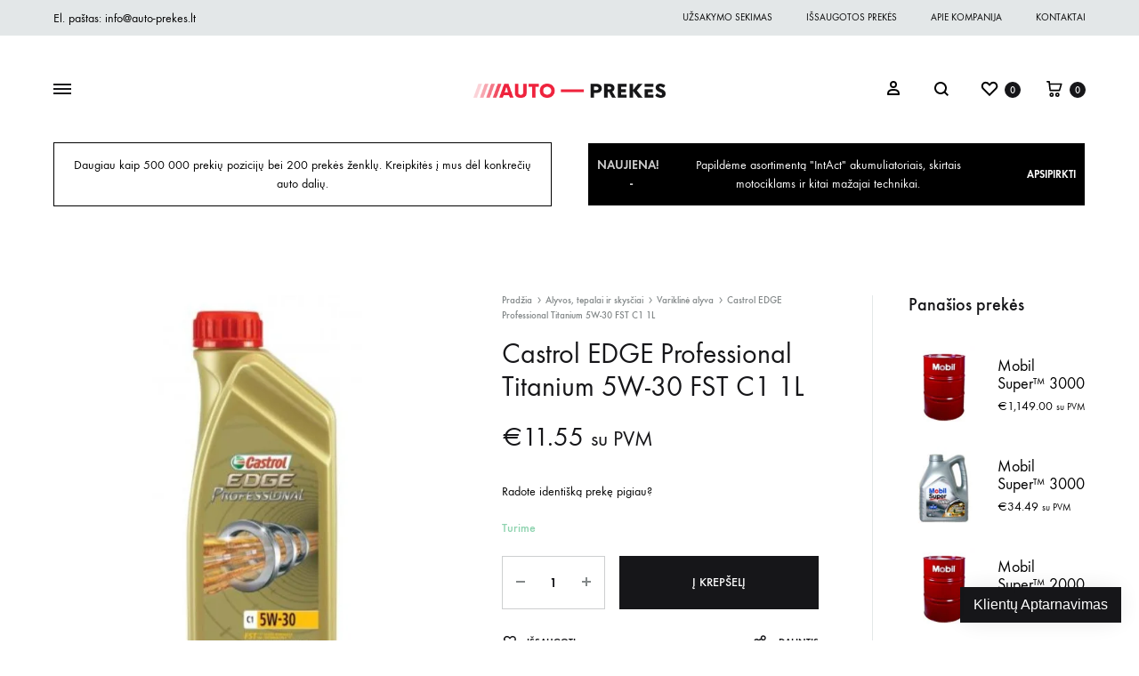

--- FILE ---
content_type: text/html; charset=UTF-8
request_url: https://auto-prekes.lt/alyvos-tepalai-ir-skysciai/varikline-alyva/castrol-edge-professional-titanium-5w-30-fst-c1-1l/
body_size: 43804
content:
<!doctype html>
<html lang="lt-LT" prefix="og: https://ogp.me/ns#">
<head>
	<meta charset="UTF-8">
	<meta name="viewport" content="width=device-width, initial-scale=1">
	<link rel="profile" href="http://gmpg.org/xfn/11">

	<meta name='robots' content='max-image-preview:large' />

<!-- Search Engine Optimization by Rank Math - https://s.rankmath.com/home -->
<title>Castrol EDGE Professional Titanium 5W-30 FST C1 1L &mdash; Auto-Prekes.lt</title>
<meta name="description" content="Sintetinė alyva; Talpa 1 L; ACEA C1, FORD WSS-M2C934-B, JASO DL-1, STJLR.03.5005; SAE - 5W-30;"/>
<meta name="robots" content="follow, index, max-snippet:-1, max-video-preview:-1, max-image-preview:large"/>
<link rel="canonical" href="https://auto-prekes.lt/alyvos-tepalai-ir-skysciai/varikline-alyva/castrol-edge-professional-titanium-5w-30-fst-c1-1l/" />
<meta property="og:locale" content="lt_LT">
<meta property="og:type" content="product">
<meta property="og:title" content="Castrol EDGE Professional Titanium 5W-30 FST C1 1L &mdash; Auto-Prekes.lt">
<meta property="og:description" content="Sintetinė alyva; Talpa 1 L; ACEA C1, FORD WSS-M2C934-B, JASO DL-1, STJLR.03.5005; SAE - 5W-30;">
<meta property="og:url" content="https://auto-prekes.lt/alyvos-tepalai-ir-skysciai/varikline-alyva/castrol-edge-professional-titanium-5w-30-fst-c1-1l/">
<meta property="og:site_name" content="Auto-Prekes.lt">
<meta property="og:updated_time" content="2024-06-05T09:09:07+03:00">
<meta property="og:image" content="https://auto-prekes.lt/wp-content/uploads/CASTROL_5W30_EDGE_PROFESSIONAL_TITANIUM_FST_C1_1L.jpg">
<meta property="og:image:secure_url" content="https://auto-prekes.lt/wp-content/uploads/CASTROL_5W30_EDGE_PROFESSIONAL_TITANIUM_FST_C1_1L.jpg">
<meta property="og:image:width" content="600">
<meta property="og:image:height" content="600">
<meta property="og:image:alt" content="Castrol EDGE Professional  Titanium 5W-30 FST C1 1L">
<meta property="og:image:type" content="image/jpeg">
<meta property="product:brand" content="Castrol">
<meta property="product:price:amount" content="11.55">
<meta property="product:price:currency" content="EUR">
<meta property="product:availability" content="instock">
<meta name="twitter:card" content="summary_large_image">
<meta name="twitter:title" content="Castrol EDGE Professional Titanium 5W-30 FST C1 1L &mdash; Auto-Prekes.lt">
<meta name="twitter:description" content="Sintetinė alyva; Talpa 1 L; ACEA C1, FORD WSS-M2C934-B, JASO DL-1, STJLR.03.5005; SAE - 5W-30;">
<meta name="twitter:image" content="https://auto-prekes.lt/wp-content/uploads/CASTROL_5W30_EDGE_PROFESSIONAL_TITANIUM_FST_C1_1L.jpg">
<script type="application/ld+json" class="rank-math-schema">{"@context":"https://schema.org","@graph":[{"@type":["AutoPartsStore","Organization"],"@id":"https://auto-prekes.lt/#organization","name":"Auto-Prek\u0117s.lt","url":"https://auto-prekes.lt","email":"info@auto-prekes.lt","logo":{"@type":"ImageObject","url":"https://auto-prekes.lt/wp-content/uploads/auto-prekes-black.png"},"openingHours":["Monday,Tuesday,Wednesday,Thursday,Friday,Saturday 09:00-19:00","Sunday 09:00-15:00"],"image":{"@type":"ImageObject","url":"https://auto-prekes.lt/wp-content/uploads/auto-prekes-black.png"},"telephone":"+370 606 50959"},{"@type":"WebSite","@id":"https://auto-prekes.lt/#website","url":"https://auto-prekes.lt","name":"Auto-Prek\u0117s.lt","publisher":{"@id":"https://auto-prekes.lt/#organization"},"inLanguage":"lt-LT","potentialAction":{"@type":"SearchAction","target":"https://auto-prekes.lt/?s={search_term_string}","query-input":"required name=search_term_string"}},{"@type":"ImageObject","@id":"https://auto-prekes.lt/alyvos-tepalai-ir-skysciai/varikline-alyva/castrol-edge-professional-titanium-5w-30-fst-c1-1l/#primaryImage","url":"https://auto-prekes.lt/wp-content/uploads/CASTROL_5W30_EDGE_PROFESSIONAL_TITANIUM_FST_C1_1L.jpg","width":600,"height":600},{"@type":"BreadcrumbList","@id":"https://auto-prekes.lt/alyvos-tepalai-ir-skysciai/varikline-alyva/castrol-edge-professional-titanium-5w-30-fst-c1-1l/#breadcrumb","itemListElement":[{"@type":"ListItem","position":1,"item":{"@id":"https://auto-prekes.lt","name":"Prad\u017eia"}},{"@type":"ListItem","position":2,"item":{"@id":"https://auto-prekes.lt/alyvos-tepalai-ir-skysciai/","name":"Alyvos, tepalai ir skys\u010diai"}},{"@type":"ListItem","position":3,"item":{"@id":"https://auto-prekes.lt/alyvos-tepalai-ir-skysciai/varikline-alyva/castrol-edge-professional-titanium-5w-30-fst-c1-1l/","name":"Castrol EDGE Professional  Titanium 5W-30 FST C1 1L"}}]},{"@type":"ItemPage","@id":"https://auto-prekes.lt/alyvos-tepalai-ir-skysciai/varikline-alyva/castrol-edge-professional-titanium-5w-30-fst-c1-1l/#webpage","url":"https://auto-prekes.lt/alyvos-tepalai-ir-skysciai/varikline-alyva/castrol-edge-professional-titanium-5w-30-fst-c1-1l/","name":"Castrol EDGE Professional Titanium 5W-30 FST C1 1L &mdash; Auto-Prekes.lt","datePublished":"2020-02-18T12:56:22+02:00","dateModified":"2024-06-05T09:09:07+03:00","isPartOf":{"@id":"https://auto-prekes.lt/#website"},"primaryImageOfPage":{"@id":"https://auto-prekes.lt/alyvos-tepalai-ir-skysciai/varikline-alyva/castrol-edge-professional-titanium-5w-30-fst-c1-1l/#primaryImage"},"inLanguage":"lt-LT","breadcrumb":{"@id":"https://auto-prekes.lt/alyvos-tepalai-ir-skysciai/varikline-alyva/castrol-edge-professional-titanium-5w-30-fst-c1-1l/#breadcrumb"}},{"@type":"Product","sku":"CASTROL_5W30_EDGE_PROFESSIONAL_TITANIUM_FST_C1_1L","name":"Castrol EDGE Professional  Titanium 5W-30 FST C1 1L","description":"Sintetin\u0117 alyva; Talpa 1 L; ACEA C1, FORD WSS-M2C934-B, JASO DL-1, STJLR.03.5005; SAE - 5W-30;","releaseDate":"2020-02-18T12:56:22+02:00","brand":{"@type":"Brand","name":"Castrol"},"category":"Alyvos, tepalai ir skys\u010diai","weight":{"@type":"QuantitativeValue","unitCode":"KGM","value":"1"},"offers":{"@type":"Offer","price":"11.55","priceCurrency":"EUR","availability":"https://schema.org/InStock","itemCondition":"NewCondition","url":"https://auto-prekes.lt/alyvos-tepalai-ir-skysciai/varikline-alyva/castrol-edge-professional-titanium-5w-30-fst-c1-1l/","seller":{"@type":"Organization","@id":"https://auto-prekes.lt/","name":"Auto-Prek\u0117s.lt","url":"https://auto-prekes.lt","logo":"https://auto-prekes.lt/wp-content/uploads/auto-prekes-black.png"},"priceSpecification":{"price":"11.55","priceCurrency":"EUR","valueAddedTaxIncluded":"true"}},"@id":"https://auto-prekes.lt/alyvos-tepalai-ir-skysciai/varikline-alyva/castrol-edge-professional-titanium-5w-30-fst-c1-1l/#richSnippet","image":{"@id":"https://auto-prekes.lt/alyvos-tepalai-ir-skysciai/varikline-alyva/castrol-edge-professional-titanium-5w-30-fst-c1-1l/#primaryImage"}}]}</script>
<!-- /Rank Math WordPress SEO plugin -->

<link rel='dns-prefetch' href='//www.google.com' />
<link href='https://fonts.gstatic.com' crossorigin rel='preconnect' />
<link rel="alternate" type="application/rss+xml" title="Auto-Prekes.lt &raquo; Įrašų RSS srautas" href="https://auto-prekes.lt/feed/" />
<link rel="alternate" type="application/rss+xml" title="Auto-Prekes.lt &raquo; Komentarų RSS srautas" href="https://auto-prekes.lt/comments/feed/" />
<link rel="alternate" type="application/rss+xml" title="Auto-Prekes.lt &raquo; Įrašo „Castrol EDGE Professional  Titanium 5W-30 FST C1 1L“ komentarų RSS srautas" href="https://auto-prekes.lt/alyvos-tepalai-ir-skysciai/varikline-alyva/castrol-edge-professional-titanium-5w-30-fst-c1-1l/feed/" />
<script type="text/javascript">
window._wpemojiSettings = {"baseUrl":"https:\/\/s.w.org\/images\/core\/emoji\/14.0.0\/72x72\/","ext":".png","svgUrl":"https:\/\/s.w.org\/images\/core\/emoji\/14.0.0\/svg\/","svgExt":".svg","source":{"concatemoji":"https:\/\/auto-prekes.lt\/wp-includes\/js\/wp-emoji-release.min.js?ver=6.1.9"}};
/*! This file is auto-generated */
!function(e,a,t){var n,r,o,i=a.createElement("canvas"),p=i.getContext&&i.getContext("2d");function s(e,t){var a=String.fromCharCode,e=(p.clearRect(0,0,i.width,i.height),p.fillText(a.apply(this,e),0,0),i.toDataURL());return p.clearRect(0,0,i.width,i.height),p.fillText(a.apply(this,t),0,0),e===i.toDataURL()}function c(e){var t=a.createElement("script");t.src=e,t.defer=t.type="text/javascript",a.getElementsByTagName("head")[0].appendChild(t)}for(o=Array("flag","emoji"),t.supports={everything:!0,everythingExceptFlag:!0},r=0;r<o.length;r++)t.supports[o[r]]=function(e){if(p&&p.fillText)switch(p.textBaseline="top",p.font="600 32px Arial",e){case"flag":return s([127987,65039,8205,9895,65039],[127987,65039,8203,9895,65039])?!1:!s([55356,56826,55356,56819],[55356,56826,8203,55356,56819])&&!s([55356,57332,56128,56423,56128,56418,56128,56421,56128,56430,56128,56423,56128,56447],[55356,57332,8203,56128,56423,8203,56128,56418,8203,56128,56421,8203,56128,56430,8203,56128,56423,8203,56128,56447]);case"emoji":return!s([129777,127995,8205,129778,127999],[129777,127995,8203,129778,127999])}return!1}(o[r]),t.supports.everything=t.supports.everything&&t.supports[o[r]],"flag"!==o[r]&&(t.supports.everythingExceptFlag=t.supports.everythingExceptFlag&&t.supports[o[r]]);t.supports.everythingExceptFlag=t.supports.everythingExceptFlag&&!t.supports.flag,t.DOMReady=!1,t.readyCallback=function(){t.DOMReady=!0},t.supports.everything||(n=function(){t.readyCallback()},a.addEventListener?(a.addEventListener("DOMContentLoaded",n,!1),e.addEventListener("load",n,!1)):(e.attachEvent("onload",n),a.attachEvent("onreadystatechange",function(){"complete"===a.readyState&&t.readyCallback()})),(e=t.source||{}).concatemoji?c(e.concatemoji):e.wpemoji&&e.twemoji&&(c(e.twemoji),c(e.wpemoji)))}(window,document,window._wpemojiSettings);
</script>
<style type="text/css">
img.wp-smiley,
img.emoji {
	display: inline !important;
	border: none !important;
	box-shadow: none !important;
	height: 1em !important;
	width: 1em !important;
	margin: 0 0.07em !important;
	vertical-align: -0.1em !important;
	background: none !important;
	padding: 0 !important;
}
</style>
	
<link rel='stylesheet' id='wp-block-library-css' href='https://auto-prekes.lt/wp-includes/css/dist/block-library/style.min.css?ver=6.1.9' type='text/css' media='all' />
<style id='wp-block-library-theme-inline-css' type='text/css'>
.wp-block-audio figcaption{color:#555;font-size:13px;text-align:center}.is-dark-theme .wp-block-audio figcaption{color:hsla(0,0%,100%,.65)}.wp-block-audio{margin:0 0 1em}.wp-block-code{border:1px solid #ccc;border-radius:4px;font-family:Menlo,Consolas,monaco,monospace;padding:.8em 1em}.wp-block-embed figcaption{color:#555;font-size:13px;text-align:center}.is-dark-theme .wp-block-embed figcaption{color:hsla(0,0%,100%,.65)}.wp-block-embed{margin:0 0 1em}.blocks-gallery-caption{color:#555;font-size:13px;text-align:center}.is-dark-theme .blocks-gallery-caption{color:hsla(0,0%,100%,.65)}.wp-block-image figcaption{color:#555;font-size:13px;text-align:center}.is-dark-theme .wp-block-image figcaption{color:hsla(0,0%,100%,.65)}.wp-block-image{margin:0 0 1em}.wp-block-pullquote{border-top:4px solid;border-bottom:4px solid;margin-bottom:1.75em;color:currentColor}.wp-block-pullquote__citation,.wp-block-pullquote cite,.wp-block-pullquote footer{color:currentColor;text-transform:uppercase;font-size:.8125em;font-style:normal}.wp-block-quote{border-left:.25em solid;margin:0 0 1.75em;padding-left:1em}.wp-block-quote cite,.wp-block-quote footer{color:currentColor;font-size:.8125em;position:relative;font-style:normal}.wp-block-quote.has-text-align-right{border-left:none;border-right:.25em solid;padding-left:0;padding-right:1em}.wp-block-quote.has-text-align-center{border:none;padding-left:0}.wp-block-quote.is-large,.wp-block-quote.is-style-large,.wp-block-quote.is-style-plain{border:none}.wp-block-search .wp-block-search__label{font-weight:700}.wp-block-search__button{border:1px solid #ccc;padding:.375em .625em}:where(.wp-block-group.has-background){padding:1.25em 2.375em}.wp-block-separator.has-css-opacity{opacity:.4}.wp-block-separator{border:none;border-bottom:2px solid;margin-left:auto;margin-right:auto}.wp-block-separator.has-alpha-channel-opacity{opacity:1}.wp-block-separator:not(.is-style-wide):not(.is-style-dots){width:100px}.wp-block-separator.has-background:not(.is-style-dots){border-bottom:none;height:1px}.wp-block-separator.has-background:not(.is-style-wide):not(.is-style-dots){height:2px}.wp-block-table{margin:"0 0 1em 0"}.wp-block-table thead{border-bottom:3px solid}.wp-block-table tfoot{border-top:3px solid}.wp-block-table td,.wp-block-table th{word-break:normal}.wp-block-table figcaption{color:#555;font-size:13px;text-align:center}.is-dark-theme .wp-block-table figcaption{color:hsla(0,0%,100%,.65)}.wp-block-video figcaption{color:#555;font-size:13px;text-align:center}.is-dark-theme .wp-block-video figcaption{color:hsla(0,0%,100%,.65)}.wp-block-video{margin:0 0 1em}.wp-block-template-part.has-background{padding:1.25em 2.375em;margin-top:0;margin-bottom:0}
</style>
<link rel='stylesheet' id='wc-block-vendors-style-css' href='https://auto-prekes.lt/wp-content/plugins/woocommerce/packages/woocommerce-blocks/build/vendors-style.css?ver=4.0.0' type='text/css' media='all' />
<link rel='stylesheet' id='wc-block-style-css' href='https://auto-prekes.lt/wp-content/plugins/woocommerce/packages/woocommerce-blocks/build/style.css?ver=4.0.0' type='text/css' media='all' />
<link rel='stylesheet' id='classic-theme-styles-css' href='https://auto-prekes.lt/wp-includes/css/classic-themes.min.css?ver=1' type='text/css' media='all' />
<style id='global-styles-inline-css' type='text/css'>
body{--wp--preset--color--black: #000000;--wp--preset--color--cyan-bluish-gray: #abb8c3;--wp--preset--color--white: #ffffff;--wp--preset--color--pale-pink: #f78da7;--wp--preset--color--vivid-red: #cf2e2e;--wp--preset--color--luminous-vivid-orange: #ff6900;--wp--preset--color--luminous-vivid-amber: #fcb900;--wp--preset--color--light-green-cyan: #7bdcb5;--wp--preset--color--vivid-green-cyan: #00d084;--wp--preset--color--pale-cyan-blue: #8ed1fc;--wp--preset--color--vivid-cyan-blue: #0693e3;--wp--preset--color--vivid-purple: #9b51e0;--wp--preset--gradient--vivid-cyan-blue-to-vivid-purple: linear-gradient(135deg,rgba(6,147,227,1) 0%,rgb(155,81,224) 100%);--wp--preset--gradient--light-green-cyan-to-vivid-green-cyan: linear-gradient(135deg,rgb(122,220,180) 0%,rgb(0,208,130) 100%);--wp--preset--gradient--luminous-vivid-amber-to-luminous-vivid-orange: linear-gradient(135deg,rgba(252,185,0,1) 0%,rgba(255,105,0,1) 100%);--wp--preset--gradient--luminous-vivid-orange-to-vivid-red: linear-gradient(135deg,rgba(255,105,0,1) 0%,rgb(207,46,46) 100%);--wp--preset--gradient--very-light-gray-to-cyan-bluish-gray: linear-gradient(135deg,rgb(238,238,238) 0%,rgb(169,184,195) 100%);--wp--preset--gradient--cool-to-warm-spectrum: linear-gradient(135deg,rgb(74,234,220) 0%,rgb(151,120,209) 20%,rgb(207,42,186) 40%,rgb(238,44,130) 60%,rgb(251,105,98) 80%,rgb(254,248,76) 100%);--wp--preset--gradient--blush-light-purple: linear-gradient(135deg,rgb(255,206,236) 0%,rgb(152,150,240) 100%);--wp--preset--gradient--blush-bordeaux: linear-gradient(135deg,rgb(254,205,165) 0%,rgb(254,45,45) 50%,rgb(107,0,62) 100%);--wp--preset--gradient--luminous-dusk: linear-gradient(135deg,rgb(255,203,112) 0%,rgb(199,81,192) 50%,rgb(65,88,208) 100%);--wp--preset--gradient--pale-ocean: linear-gradient(135deg,rgb(255,245,203) 0%,rgb(182,227,212) 50%,rgb(51,167,181) 100%);--wp--preset--gradient--electric-grass: linear-gradient(135deg,rgb(202,248,128) 0%,rgb(113,206,126) 100%);--wp--preset--gradient--midnight: linear-gradient(135deg,rgb(2,3,129) 0%,rgb(40,116,252) 100%);--wp--preset--duotone--dark-grayscale: url('#wp-duotone-dark-grayscale');--wp--preset--duotone--grayscale: url('#wp-duotone-grayscale');--wp--preset--duotone--purple-yellow: url('#wp-duotone-purple-yellow');--wp--preset--duotone--blue-red: url('#wp-duotone-blue-red');--wp--preset--duotone--midnight: url('#wp-duotone-midnight');--wp--preset--duotone--magenta-yellow: url('#wp-duotone-magenta-yellow');--wp--preset--duotone--purple-green: url('#wp-duotone-purple-green');--wp--preset--duotone--blue-orange: url('#wp-duotone-blue-orange');--wp--preset--font-size--small: 12px;--wp--preset--font-size--medium: 24px;--wp--preset--font-size--large: 40px;--wp--preset--font-size--x-large: 42px;--wp--preset--font-size--normal: 18px;--wp--preset--font-size--huge: 64px;--wp--preset--spacing--20: 0.44rem;--wp--preset--spacing--30: 0.67rem;--wp--preset--spacing--40: 1rem;--wp--preset--spacing--50: 1.5rem;--wp--preset--spacing--60: 2.25rem;--wp--preset--spacing--70: 3.38rem;--wp--preset--spacing--80: 5.06rem;}:where(.is-layout-flex){gap: 0.5em;}body .is-layout-flow > .alignleft{float: left;margin-inline-start: 0;margin-inline-end: 2em;}body .is-layout-flow > .alignright{float: right;margin-inline-start: 2em;margin-inline-end: 0;}body .is-layout-flow > .aligncenter{margin-left: auto !important;margin-right: auto !important;}body .is-layout-constrained > .alignleft{float: left;margin-inline-start: 0;margin-inline-end: 2em;}body .is-layout-constrained > .alignright{float: right;margin-inline-start: 2em;margin-inline-end: 0;}body .is-layout-constrained > .aligncenter{margin-left: auto !important;margin-right: auto !important;}body .is-layout-constrained > :where(:not(.alignleft):not(.alignright):not(.alignfull)){max-width: var(--wp--style--global--content-size);margin-left: auto !important;margin-right: auto !important;}body .is-layout-constrained > .alignwide{max-width: var(--wp--style--global--wide-size);}body .is-layout-flex{display: flex;}body .is-layout-flex{flex-wrap: wrap;align-items: center;}body .is-layout-flex > *{margin: 0;}:where(.wp-block-columns.is-layout-flex){gap: 2em;}.has-black-color{color: var(--wp--preset--color--black) !important;}.has-cyan-bluish-gray-color{color: var(--wp--preset--color--cyan-bluish-gray) !important;}.has-white-color{color: var(--wp--preset--color--white) !important;}.has-pale-pink-color{color: var(--wp--preset--color--pale-pink) !important;}.has-vivid-red-color{color: var(--wp--preset--color--vivid-red) !important;}.has-luminous-vivid-orange-color{color: var(--wp--preset--color--luminous-vivid-orange) !important;}.has-luminous-vivid-amber-color{color: var(--wp--preset--color--luminous-vivid-amber) !important;}.has-light-green-cyan-color{color: var(--wp--preset--color--light-green-cyan) !important;}.has-vivid-green-cyan-color{color: var(--wp--preset--color--vivid-green-cyan) !important;}.has-pale-cyan-blue-color{color: var(--wp--preset--color--pale-cyan-blue) !important;}.has-vivid-cyan-blue-color{color: var(--wp--preset--color--vivid-cyan-blue) !important;}.has-vivid-purple-color{color: var(--wp--preset--color--vivid-purple) !important;}.has-black-background-color{background-color: var(--wp--preset--color--black) !important;}.has-cyan-bluish-gray-background-color{background-color: var(--wp--preset--color--cyan-bluish-gray) !important;}.has-white-background-color{background-color: var(--wp--preset--color--white) !important;}.has-pale-pink-background-color{background-color: var(--wp--preset--color--pale-pink) !important;}.has-vivid-red-background-color{background-color: var(--wp--preset--color--vivid-red) !important;}.has-luminous-vivid-orange-background-color{background-color: var(--wp--preset--color--luminous-vivid-orange) !important;}.has-luminous-vivid-amber-background-color{background-color: var(--wp--preset--color--luminous-vivid-amber) !important;}.has-light-green-cyan-background-color{background-color: var(--wp--preset--color--light-green-cyan) !important;}.has-vivid-green-cyan-background-color{background-color: var(--wp--preset--color--vivid-green-cyan) !important;}.has-pale-cyan-blue-background-color{background-color: var(--wp--preset--color--pale-cyan-blue) !important;}.has-vivid-cyan-blue-background-color{background-color: var(--wp--preset--color--vivid-cyan-blue) !important;}.has-vivid-purple-background-color{background-color: var(--wp--preset--color--vivid-purple) !important;}.has-black-border-color{border-color: var(--wp--preset--color--black) !important;}.has-cyan-bluish-gray-border-color{border-color: var(--wp--preset--color--cyan-bluish-gray) !important;}.has-white-border-color{border-color: var(--wp--preset--color--white) !important;}.has-pale-pink-border-color{border-color: var(--wp--preset--color--pale-pink) !important;}.has-vivid-red-border-color{border-color: var(--wp--preset--color--vivid-red) !important;}.has-luminous-vivid-orange-border-color{border-color: var(--wp--preset--color--luminous-vivid-orange) !important;}.has-luminous-vivid-amber-border-color{border-color: var(--wp--preset--color--luminous-vivid-amber) !important;}.has-light-green-cyan-border-color{border-color: var(--wp--preset--color--light-green-cyan) !important;}.has-vivid-green-cyan-border-color{border-color: var(--wp--preset--color--vivid-green-cyan) !important;}.has-pale-cyan-blue-border-color{border-color: var(--wp--preset--color--pale-cyan-blue) !important;}.has-vivid-cyan-blue-border-color{border-color: var(--wp--preset--color--vivid-cyan-blue) !important;}.has-vivid-purple-border-color{border-color: var(--wp--preset--color--vivid-purple) !important;}.has-vivid-cyan-blue-to-vivid-purple-gradient-background{background: var(--wp--preset--gradient--vivid-cyan-blue-to-vivid-purple) !important;}.has-light-green-cyan-to-vivid-green-cyan-gradient-background{background: var(--wp--preset--gradient--light-green-cyan-to-vivid-green-cyan) !important;}.has-luminous-vivid-amber-to-luminous-vivid-orange-gradient-background{background: var(--wp--preset--gradient--luminous-vivid-amber-to-luminous-vivid-orange) !important;}.has-luminous-vivid-orange-to-vivid-red-gradient-background{background: var(--wp--preset--gradient--luminous-vivid-orange-to-vivid-red) !important;}.has-very-light-gray-to-cyan-bluish-gray-gradient-background{background: var(--wp--preset--gradient--very-light-gray-to-cyan-bluish-gray) !important;}.has-cool-to-warm-spectrum-gradient-background{background: var(--wp--preset--gradient--cool-to-warm-spectrum) !important;}.has-blush-light-purple-gradient-background{background: var(--wp--preset--gradient--blush-light-purple) !important;}.has-blush-bordeaux-gradient-background{background: var(--wp--preset--gradient--blush-bordeaux) !important;}.has-luminous-dusk-gradient-background{background: var(--wp--preset--gradient--luminous-dusk) !important;}.has-pale-ocean-gradient-background{background: var(--wp--preset--gradient--pale-ocean) !important;}.has-electric-grass-gradient-background{background: var(--wp--preset--gradient--electric-grass) !important;}.has-midnight-gradient-background{background: var(--wp--preset--gradient--midnight) !important;}.has-small-font-size{font-size: var(--wp--preset--font-size--small) !important;}.has-medium-font-size{font-size: var(--wp--preset--font-size--medium) !important;}.has-large-font-size{font-size: var(--wp--preset--font-size--large) !important;}.has-x-large-font-size{font-size: var(--wp--preset--font-size--x-large) !important;}
.wp-block-navigation a:where(:not(.wp-element-button)){color: inherit;}
:where(.wp-block-columns.is-layout-flex){gap: 2em;}
.wp-block-pullquote{font-size: 1.5em;line-height: 1.6;}
</style>
<link rel='stylesheet' id='contact-form-7-css' href='https://auto-prekes.lt/wp-content/plugins/contact-form-7/includes/css/styles.css?ver=5.3.2' type='text/css' media='all' />
<link rel='stylesheet' id='rs-plugin-settings-css' href='https://auto-prekes.lt/wp-content/plugins/revslider/public/assets/css/rs6.css?ver=6.1.8' type='text/css' media='all' />
<style id='rs-plugin-settings-inline-css' type='text/css'>
#rs-demo-id {}
</style>
<link rel='stylesheet' id='photoswipe-css' href='https://auto-prekes.lt/wp-content/plugins/woocommerce/assets/css/photoswipe/photoswipe.min.css?ver=4.9.2' type='text/css' media='all' />
<link rel='stylesheet' id='photoswipe-default-skin-css' href='https://auto-prekes.lt/wp-content/plugins/woocommerce/assets/css/photoswipe/default-skin/default-skin.min.css?ver=4.9.2' type='text/css' media='all' />
<style id='woocommerce-inline-inline-css' type='text/css'>
.woocommerce form .form-row .required { visibility: visible; }
</style>
<link rel='stylesheet' id='wpda_wpdp_public-css' href='https://auto-prekes.lt/wp-content/plugins/wp-data-access/public/../assets/css/wpda_public.css?ver=5.0.0' type='text/css' media='all' />
<link rel='stylesheet' id='yith-wcbpg-frontend-css' href='https://auto-prekes.lt/wp-content/plugins/yith-best-price-guaranteed-for-woocommerce-premium/assets/css/frontend.css?ver=1.0.0' type='text/css' media='all' />
<style id='yith-wcbpg-frontend-inline-css' type='text/css'>

                #wcbpg-popup .popup-inner {background: #ffffff}
                #wcbpg-popup input {border-color: #cdcfd0; background-color: #ffffff}
                #wcbpg-popup label {color: #161619}
                #wcbpg-popup input#wcbpg_send_price {color: #ffffff; background-color: #161619}
                #wcbpg-popup .popup-close{ color: #ffffff; background-color: #000000 }
                #wcbpg-popup h3.title{color: #161619; background-color: #ffffff; border-bottom: 1px solid #ffffff }
                #wcbpg-popup .popup-inner form{background-color: #ffffff; border: 1px solid #ffffff}
                #wcbpg-popup .popup-inner .product-info{border: 1px solid #ffffff}
                #wcbpg-popup .popup-inner .product-info h4.product-name{color: #161619}
            
</style>
<link rel='stylesheet' id='konte-fonts-css' href='https://fonts.googleapis.com/css?family=Crimson+Text%3A600%7CCrimson+Text&#038;subset=latin%2Clatin-ext&#038;ver=6.1.9' type='text/css' media='all' />
<link rel='stylesheet' id='animate-css' href='https://auto-prekes.lt/wp-content/themes/konte/css/animate.css?ver=3.5.2' type='text/css' media='all' />
<link rel='stylesheet' id='font-awesome-css' href='https://auto-prekes.lt/wp-content/themes/konte/css/font-awesome.min.css?ver=4.7.0' type='text/css' media='all' />
<style id='font-awesome-inline-css' type='text/css'>
[data-font="FontAwesome"]:before {font-family: 'FontAwesome' !important;content: attr(data-icon) !important;speak: none !important;font-weight: normal !important;font-variant: normal !important;text-transform: none !important;line-height: 1 !important;font-style: normal !important;-webkit-font-smoothing: antialiased !important;-moz-osx-font-smoothing: grayscale !important;}
</style>
<link rel='stylesheet' id='bootstrap-grid-css' href='https://auto-prekes.lt/wp-content/themes/konte/css/bootstrap.css?ver=3.3.7' type='text/css' media='all' />
<link rel='stylesheet' id='konte-css' href='https://auto-prekes.lt/wp-content/themes/konte/style.css?ver=1.0.0' type='text/css' media='all' />
<style id='konte-inline-css' type='text/css'>
.topbar {height: 40px}.header-main, .header-v10 .site-branding { height: 120px; }.header-bottom { height: 90px; }.header-mobile {height: 60px}.logo img {height: 16px;}.logo svg {width: auto;height: 16px;}.preloader { background-color: #ffffff; }
</style>
<link rel='stylesheet' id='soo-wishlist-css' href='https://auto-prekes.lt/wp-content/plugins/soo-wishlist/assets/css/wishlist.css?ver=1.2.0' type='text/css' media='all' />
<link rel='stylesheet' id='tawcvs-frontend-css' href='https://auto-prekes.lt/wp-content/plugins/variation-swatches-for-woocommerce/assets/css/frontend.css?ver=20200222' type='text/css' media='all' />
<link rel='stylesheet' id='sober-child-css' href='https://auto-prekes.lt/wp-content/themes/konte-child/style.css?ver=6.1.9' type='text/css' media='all' />
<link rel='stylesheet' id='select2-css' href='https://auto-prekes.lt/wp-content/plugins/woocommerce/assets/css/select2.css?ver=4.9.2' type='text/css' media='all' />
<link rel='stylesheet' id='konte-woocommerce-css' href='https://auto-prekes.lt/wp-content/themes/konte/woocommerce.css?ver=6.1.9' type='text/css' media='all' />
<style id='konte-woocommerce-inline-css' type='text/css'>
.woocommerce-badge.onsale {background-color: #3ee590}.woocommerce-badge.new {background-color: #ffb453}.woocommerce-badge.featured {background-color: #ff736c}.woocommerce-badge.sold-out {background-color: #838889}
</style>
<link rel='stylesheet' id='prdctfltr-css' href='https://auto-prekes.lt/wp-content/plugins/prdctfltr/includes/css/style.min.css?ver=7.2.5' type='text/css' media='all' />
<script type="text/template" id="tmpl-variation-template">
	<div class="woocommerce-variation-description">{{{ data.variation.variation_description }}}</div>
	<div class="woocommerce-variation-price">{{{ data.variation.price_html }}}</div>
	<div class="woocommerce-variation-availability">{{{ data.variation.availability_html }}}</div>
</script>
<script type="text/template" id="tmpl-unavailable-variation-template">
	<p>Deja, šis produktas neprieinamas. Pasirinkite kitokią kombinaciją.</p>
</script>
<script type='text/javascript' src='https://auto-prekes.lt/wp-includes/js/jquery/jquery.min.js?ver=3.6.1' id='jquery-core-js'></script>
<script type='text/javascript' src='https://auto-prekes.lt/wp-includes/js/jquery/jquery-migrate.min.js?ver=3.3.2' id='jquery-migrate-js'></script>
<script type='text/javascript' src='https://auto-prekes.lt/wp-content/plugins/revslider/public/assets/js/revolution.tools.min.js?ver=6.0' id='tp-tools-js'></script>
<script type='text/javascript' src='https://auto-prekes.lt/wp-content/plugins/revslider/public/assets/js/rs6.min.js?ver=6.1.8' id='revmin-js'></script>
<script type='text/javascript' src='https://auto-prekes.lt/wp-content/plugins/woocommerce/assets/js/jquery-blockui/jquery.blockUI.min.js?ver=2.70' id='jquery-blockui-js'></script>
<script type='text/javascript' id='wc-add-to-cart-js-extra'>
/* <![CDATA[ */
var wc_add_to_cart_params = {"ajax_url":"\/wp-admin\/admin-ajax.php","wc_ajax_url":"\/?wc-ajax=%%endpoint%%","i18n_view_cart":"Per\u017ei\u016br\u0117ti krep\u0161el\u012f","cart_url":"https:\/\/auto-prekes.lt\/cart\/","is_cart":"","cart_redirect_after_add":"no"};
/* ]]> */
</script>
<script type='text/javascript' src='https://auto-prekes.lt/wp-content/plugins/woocommerce/assets/js/frontend/add-to-cart.min.js?ver=4.9.2' id='wc-add-to-cart-js'></script>
<script type='text/javascript' src='https://auto-prekes.lt/wp-content/plugins/js_composer/assets/js/vendors/woocommerce-add-to-cart.js?ver=6.2.0' id='vc_woocommerce-add-to-cart-js-js'></script>
<link rel="https://api.w.org/" href="https://auto-prekes.lt/wp-json/" /><link rel="alternate" type="application/json" href="https://auto-prekes.lt/wp-json/wp/v2/product/2574" /><link rel="EditURI" type="application/rsd+xml" title="RSD" href="https://auto-prekes.lt/xmlrpc.php?rsd" />
<link rel="wlwmanifest" type="application/wlwmanifest+xml" href="https://auto-prekes.lt/wp-includes/wlwmanifest.xml" />
<meta name="generator" content="WordPress 6.1.9" />
<link rel='shortlink' href='https://auto-prekes.lt/?p=2574' />
<link rel="alternate" type="application/json+oembed" href="https://auto-prekes.lt/wp-json/oembed/1.0/embed?url=https%3A%2F%2Fauto-prekes.lt%2Falyvos-tepalai-ir-skysciai%2Fvarikline-alyva%2Fcastrol-edge-professional-titanium-5w-30-fst-c1-1l%2F" />
<link rel="alternate" type="text/xml+oembed" href="https://auto-prekes.lt/wp-json/oembed/1.0/embed?url=https%3A%2F%2Fauto-prekes.lt%2Falyvos-tepalai-ir-skysciai%2Fvarikline-alyva%2Fcastrol-edge-professional-titanium-5w-30-fst-c1-1l%2F&#038;format=xml" />
<!-- HFCM by 99 Robots - Snippet # 1: Small chat -->
<script src="https://embed.small.chat/TUDBC2PC3GUQRD11T2.js" async></script>
<!-- /end HFCM by 99 Robots -->
<!-- HFCM by 99 Robots - Snippet # 2: Paysera -->
<meta name="verify-paysera" content="1eaae5289295d41a2daacea187882d44">
<!-- /end HFCM by 99 Robots -->
	<noscript><style>.woocommerce-product-gallery{ opacity: 1 !important; }</style></noscript>
	<style type="text/css">.recentcomments a{display:inline !important;padding:0 !important;margin:0 !important;}</style><meta name="generator" content="Powered by WPBakery Page Builder - drag and drop page builder for WordPress."/>
<meta name="generator" content="Powered by Slider Revolution 6.1.8 - responsive, Mobile-Friendly Slider Plugin for WordPress with comfortable drag and drop interface." />
<link rel="icon" href="https://auto-prekes.lt/wp-content/uploads/cropped-favicon-2-32x32.png" sizes="32x32" />
<link rel="icon" href="https://auto-prekes.lt/wp-content/uploads/cropped-favicon-2-192x192.png" sizes="192x192" />
<link rel="apple-touch-icon" href="https://auto-prekes.lt/wp-content/uploads/cropped-favicon-2-180x180.png" />
<meta name="msapplication-TileImage" content="https://auto-prekes.lt/wp-content/uploads/cropped-favicon-2-270x270.png" />
<meta name="generator" content="Product Filter for WooCommerce"/><script type="text/javascript">function setREVStartSize(e){			
			try {								
				var pw = document.getElementById(e.c).parentNode.offsetWidth,
					newh;
				pw = pw===0 || isNaN(pw) ? window.innerWidth : pw;
				e.tabw = e.tabw===undefined ? 0 : parseInt(e.tabw);
				e.thumbw = e.thumbw===undefined ? 0 : parseInt(e.thumbw);
				e.tabh = e.tabh===undefined ? 0 : parseInt(e.tabh);
				e.thumbh = e.thumbh===undefined ? 0 : parseInt(e.thumbh);
				e.tabhide = e.tabhide===undefined ? 0 : parseInt(e.tabhide);
				e.thumbhide = e.thumbhide===undefined ? 0 : parseInt(e.thumbhide);
				e.mh = e.mh===undefined || e.mh=="" || e.mh==="auto" ? 0 : parseInt(e.mh,0);		
				if(e.layout==="fullscreen" || e.l==="fullscreen") 						
					newh = Math.max(e.mh,window.innerHeight);				
				else{					
					e.gw = Array.isArray(e.gw) ? e.gw : [e.gw];
					for (var i in e.rl) if (e.gw[i]===undefined || e.gw[i]===0) e.gw[i] = e.gw[i-1];					
					e.gh = e.el===undefined || e.el==="" || (Array.isArray(e.el) && e.el.length==0)? e.gh : e.el;
					e.gh = Array.isArray(e.gh) ? e.gh : [e.gh];
					for (var i in e.rl) if (e.gh[i]===undefined || e.gh[i]===0) e.gh[i] = e.gh[i-1];
										
					var nl = new Array(e.rl.length),
						ix = 0,						
						sl;					
					e.tabw = e.tabhide>=pw ? 0 : e.tabw;
					e.thumbw = e.thumbhide>=pw ? 0 : e.thumbw;
					e.tabh = e.tabhide>=pw ? 0 : e.tabh;
					e.thumbh = e.thumbhide>=pw ? 0 : e.thumbh;					
					for (var i in e.rl) nl[i] = e.rl[i]<window.innerWidth ? 0 : e.rl[i];
					sl = nl[0];									
					for (var i in nl) if (sl>nl[i] && nl[i]>0) { sl = nl[i]; ix=i;}															
					var m = pw>(e.gw[ix]+e.tabw+e.thumbw) ? 1 : (pw-(e.tabw+e.thumbw)) / (e.gw[ix]);					

					newh =  (e.type==="carousel" && e.justify==="true" ? e.gh[ix] : (e.gh[ix] * m)) + (e.tabh + e.thumbh);
				}			
				
				if(window.rs_init_css===undefined) window.rs_init_css = document.head.appendChild(document.createElement("style"));					
				document.getElementById(e.c).height = newh;
				window.rs_init_css.innerHTML += "#"+e.c+"_wrapper { height: "+newh+"px }";				
			} catch(e){
				console.log("Failure at Presize of Slider:" + e)
			}					   
		  };</script>
		<style type="text/css" id="wp-custom-css">
			ul.products li.product .product-thumbnail img {
    padding: 50px 0 50px 0;
}
.products-filter-widget .filter-list li:hover, .products-filter-widget .filter-list .selected {
    color: #ef233c;
}
.hamburger-screen-content {
    width: 100%;
}
.hamburger-screen-background {
    width: 0%;
}
.header-vertical .main-navigation .nav-menu > li > a {
    font-size: 16px !IMPORTANT;
    font-weight: 500;
}
.header-vertical .main-navigation .sub-menu a {
    font-size: 15px !IMPORTANT;
    font-weight: 400;
}
.quick-view-panel .woocommerce .product .woocommerce-product-gallery .woocommerce-product-gallery__image img {
    padding: 30px;
}
.omniva-terminals-list .dropdown {
    border: none;
    padding: 23px 20px 23px 0;
    border-bottom: 2px solid #e3e7e8;
    border-radius: 0px;
}
.omniva-terminals-list ul li:hover a, .omniva-terminals-list ul li:hover {
    background-color: #161619;
}
.omniva-terminals-list .inner-container {
    border: none;
}
.omniva-terminals-list .search-input:focus, .omniva-terminals-list .search-input {
    padding: 10px 20px;
    border-bottom: 1px solid #161619;
    margin-bottom: 4px;
    background-color: #161619!important;
}
.omniva-terminals-list ul {
    display: inline-block;
		box-shadow: 0 0 30px -2px rgba(0, 0, 0, 0.1);
}
.omniva-terminals-list ul li {
    padding: 10px 5px;
}
.omniva-btn {
    max-height: 60px;
    line-height: 60px;
    padding: 0;
    padding-right: 0;
    width: 100%;
    max-width: 100%;
		margin-top: 25px
}
.omniva-btn img {
    display: none;
}
@media screen and (min-width: 1500px) {
.omniva-modal-content {
    background-color: #ffffff;
    border-radius: 5px;
    width: 70%;
    height: 80%;
}
}
@media (max-width: 991px) {
.shipping ul li {
    margin-bottom: 30px;
}
}
.home .woocommerce-products-header {
    display: none;
}
a#wcbpg_open_popup {
    margin-bottom: 20px;
    text-decoration: none;
    font-size: 14px;
    margin-top: 20px;
}
#wcbpg-popup input {
    width: 100%;
}
.popup#wcbpg-popup {
    background: rgba(22, 22, 25, 0.2);
}
#wcbpg-popup .popup-inner {
    box-shadow: 0 0 30px 0 rgba(0, 0, 0, 0.1);
    border-radius: 0px;
}
#wcbpg-popup .popup-close {
    color: #161619;
    background-color: transparent;
    top: 25px;
    right: 25px;
		font-size: 30px;

}
#wcbpg-popup .popup-close:hover {
    background: transparent;
}
#ywcdd_info_single_product {
    font-size: 14px;
}
#ywcdd_info_shipping_date .ywcdd_shipping_icon, #ywcdd_info_first_delivery_date .ywcdd_delivery_icon {
    width: 20px;
}
#ywcdd_info_shipping_date, #ywcdd_info_first_delivery_date {
    min-height: 10px;
}
.rp_wcdpd_product_page_title {
    font-weight: 500 !Important;
    color: #838889;
}
.rp_wcdpd_pricing_table tr {
    border-bottom: none !Important;
}
.rp_wcdpd_pricing_table th {
    border-bottom: none;
}
.rp_wcdpd_pricing_table td {
    border-bottom: none;
}
.rp_wcdpd_pricing_table_product_name, .rp_wcdpd_pricing_table_quantity, .rp_wcdpd_pricing_table_quantity_multiple {
    font-weight: 500 !Important;
    color: #838889;
}.rp_wcdpd_pricing_table table {
    border-top: 1px solid #e3e7e8 !Important;
}
.rp_wcdpd_pricing_table td.rp_wcdpd_longer_cell {
    padding: 10px 10px 2px 0px !Important;
}
.rightpress_product_price_live_update dt {
    display: inline-block !important;
    font-size: 1em !important;
}
.rightpress_product_price_live_update dd .price {
    font-size: 1em !important;
}
.stock.in-stock {
    color: #8ed3af;
}
@media (max-width: 480px) and (min-width: 320px) {
#wcbpg-popup .popup-inner {
    max-height: 480px;
}
}
.pdf {
	    margin-left: 2px;
}
.products-tools .products-filter.offscreen-panel .filter-widgets {
    padding-bottom: 45px;
}
.hamburger-screen-background {
    background-size: contain;
}
.prdctfltr_customize_block {
    border: none;
}
.prdctfltr_customize_block .prdctfltr_customize_image img {
    margin-left: 5px;
    margin-right: 5px;
    margin-bottom: 5px;
}
.prdctfltr-widget .prdctfltr_wc .prdctfltr_buttons {
    display: none;
}
.prdctfltr-widget .prdctfltr_wc .prdctfltr_woocommerce_ordering .prdctfltr_filter {
    margin-bottom: 46px;
}
.prdctfltr_wc.prdctfltr_square .prdctfltr_filter label>span:before {
		display: none;
}
.prdctfltr_wc .prdctfltr_woocommerce_ordering .prdctfltr_filter label>span {
    color: #838889;
}
.prdctfltr_count {
    font-size: 11px;
	  vertical-align: inherit;
    padding: 0 3px;
    border: 1px solid #e3e7e8;
    color: #e3e7e8;
    border-radius: 0px;
    min-width: 12px;
}
.prdctfltr_ft_none {
	display: none !Important;
}
.prdctfltr_wc.prdctfltr_square .prdctfltr_filter label.prdctfltr_active>span:before {
	display: none;
}
.prdctfltr_wc .prdctfltr_filter label.prdctfltr_active>span {
    font-weight: 500;
    color: #161619 !important;
}
.prdctfltr_collector_flat>span {
    background-color: #ffffff;
    border-radius: 0px;
    border: 1px solid #161619;
}
label.prdctfltr_active .prdctfltr_customize_block {
    padding: 10px;
    border: 1px solid #222;
    box-shadow: none;
}
.prdctfltr-widget .prdctfltr_terms_customized_select .prdctfltr_widget_title, .prdctfltr-widget .pf_default_select .prdctfltr_widget_title {
    border-bottom: 1px solid #e3e7e8;
}
.pf_rngstyle_html5 .irs-bar {
    height: 1px;
    top: 33px;
    border-top: none;
    border-bottom: none;
    background: #161619;
}
.irs-bar {
	    left: 0%;
    width: 100%;
}
.pf_rngstyle_html5 .irs-line {
    height: 1px;
    background: #e3e7e8;
    border: none;
    border-radius: 0px;
    -moz-border-radius: 16px;
}
.pf_rngstyle_html5 .irs-slider {
    width: 16px;
    height: 16px;
    border: none;
    background: #161619;
    box-shadow: none;
}
.irs-slider to {
	left: 100%;
}
.irs-grid {
	width: 100%;
    left: 1.6%;
}
.pf_rngstyle_html5 .irs-slider.state_hover, .pf_rngstyle_html5 .irs-slider:hover {
    background: #161619;
}
.pf_rngstyle_html5 .irs-from, .pf_rngstyle_html5 .irs-to, .pf_rngstyle_html5 .irs-single {
    color: #161619;
    font-size: 12px;
    line-height: 1.333;
    text-shadow: none;
    padding: 1px 5px;
    background: transparent;
}
.pf_rngstyle_html5 .irs-min, .pf_rngstyle_html5 .irs-max {
    display: none;
}
.prdctfltr_wc .irs-grid {
    bottom: 5px;
}
.prdctfltr_rng_price .prdctfltr_range .pf_rngstyle_html5 {
	    padding-bottom: 40px;
    padding-top: 20px;
}
.paysera-payments.grid input[type=radio] {
    display: none;
}
.paysera-payments.grid .payment.activePayseraPayment {
    border: 1px solid #161619 !Important;
}
.paysera-payments.grid .payment {
    padding: 12px 6px 20px 6px !Important;
		width: 25%;
}
.payment-group-title {
    font-weight: 500 !Important;
    font-size: 1.125rem !Important;
    margin-top: 20px !Important;
    margin-bottom: 20px !Important;
    color: #161619;
}
.payment-group-wrapper {
	padding-bottom: 20px;
}
.paysera-payments span.paysera-text {
		font-weight: 400 !Important;
    margin-bottom: 12px;
}
@media (max-width: 991px) {
	.omniva-terminals-list ul li {
		margin-bottom: 0px;
	}
}
.hamburger-navigation li li ul {
    position: absolute;
    padding: 14px 0 0 140px;
}
.rp_wcdpd_promotion_total_saved_amount {
    font-weight: 500;
}
.yith-par-message {
    font-size: 14px;
    padding-bottom: 10px;
}
.ywpar_apply_discounts .form-row input.input-text {
    padding: 0;
    background: transparent;
}
div.asp_w.ajaxsearchpro.asp_non_compact {
    min-width: 340px;
}
.shipping-pickup-store td > span:not([class*="select"]) {
    text-align: right;
}
.rp_wcdpd_promotion_total_saved_amount {
    font-weight: 500;
}
.grecaptcha-badge{
	visibility: collapse !important;  
}		</style>
		<style id="kirki-inline-styles">/* vietnamese */
@font-face {
  font-family: 'Crimson Text';
  font-style: normal;
  font-weight: 600;
  font-display: swap;
  src: url(https://auto-prekes.lt/wp-content/fonts/crimson-text/font) format('woff');
  unicode-range: U+0102-0103, U+0110-0111, U+0128-0129, U+0168-0169, U+01A0-01A1, U+01AF-01B0, U+0300-0301, U+0303-0304, U+0308-0309, U+0323, U+0329, U+1EA0-1EF9, U+20AB;
}
/* latin-ext */
@font-face {
  font-family: 'Crimson Text';
  font-style: normal;
  font-weight: 600;
  font-display: swap;
  src: url(https://auto-prekes.lt/wp-content/fonts/crimson-text/font) format('woff');
  unicode-range: U+0100-02BA, U+02BD-02C5, U+02C7-02CC, U+02CE-02D7, U+02DD-02FF, U+0304, U+0308, U+0329, U+1D00-1DBF, U+1E00-1E9F, U+1EF2-1EFF, U+2020, U+20A0-20AB, U+20AD-20C0, U+2113, U+2C60-2C7F, U+A720-A7FF;
}
/* latin */
@font-face {
  font-family: 'Crimson Text';
  font-style: normal;
  font-weight: 600;
  font-display: swap;
  src: url(https://auto-prekes.lt/wp-content/fonts/crimson-text/font) format('woff');
  unicode-range: U+0000-00FF, U+0131, U+0152-0153, U+02BB-02BC, U+02C6, U+02DA, U+02DC, U+0304, U+0308, U+0329, U+2000-206F, U+20AC, U+2122, U+2191, U+2193, U+2212, U+2215, U+FEFF, U+FFFD;
}</style><noscript><style> .wpb_animate_when_almost_visible { opacity: 1; }</style></noscript></head>

<body class="product-template-default single single-product postid-2574 wp-embed-responsive theme-konte woocommerce woocommerce-page woocommerce-no-js no-sidebar wpb-js-composer js-comp-ver-6.2.0 vc_responsive woocommerce-active product-v7 mobile-shop-buttons">

<svg xmlns="http://www.w3.org/2000/svg" viewBox="0 0 0 0" width="0" height="0" focusable="false" role="none" style="visibility: hidden; position: absolute; left: -9999px; overflow: hidden;" ><defs><filter id="wp-duotone-dark-grayscale"><feColorMatrix color-interpolation-filters="sRGB" type="matrix" values=" .299 .587 .114 0 0 .299 .587 .114 0 0 .299 .587 .114 0 0 .299 .587 .114 0 0 " /><feComponentTransfer color-interpolation-filters="sRGB" ><feFuncR type="table" tableValues="0 0.49803921568627" /><feFuncG type="table" tableValues="0 0.49803921568627" /><feFuncB type="table" tableValues="0 0.49803921568627" /><feFuncA type="table" tableValues="1 1" /></feComponentTransfer><feComposite in2="SourceGraphic" operator="in" /></filter></defs></svg><svg xmlns="http://www.w3.org/2000/svg" viewBox="0 0 0 0" width="0" height="0" focusable="false" role="none" style="visibility: hidden; position: absolute; left: -9999px; overflow: hidden;" ><defs><filter id="wp-duotone-grayscale"><feColorMatrix color-interpolation-filters="sRGB" type="matrix" values=" .299 .587 .114 0 0 .299 .587 .114 0 0 .299 .587 .114 0 0 .299 .587 .114 0 0 " /><feComponentTransfer color-interpolation-filters="sRGB" ><feFuncR type="table" tableValues="0 1" /><feFuncG type="table" tableValues="0 1" /><feFuncB type="table" tableValues="0 1" /><feFuncA type="table" tableValues="1 1" /></feComponentTransfer><feComposite in2="SourceGraphic" operator="in" /></filter></defs></svg><svg xmlns="http://www.w3.org/2000/svg" viewBox="0 0 0 0" width="0" height="0" focusable="false" role="none" style="visibility: hidden; position: absolute; left: -9999px; overflow: hidden;" ><defs><filter id="wp-duotone-purple-yellow"><feColorMatrix color-interpolation-filters="sRGB" type="matrix" values=" .299 .587 .114 0 0 .299 .587 .114 0 0 .299 .587 .114 0 0 .299 .587 .114 0 0 " /><feComponentTransfer color-interpolation-filters="sRGB" ><feFuncR type="table" tableValues="0.54901960784314 0.98823529411765" /><feFuncG type="table" tableValues="0 1" /><feFuncB type="table" tableValues="0.71764705882353 0.25490196078431" /><feFuncA type="table" tableValues="1 1" /></feComponentTransfer><feComposite in2="SourceGraphic" operator="in" /></filter></defs></svg><svg xmlns="http://www.w3.org/2000/svg" viewBox="0 0 0 0" width="0" height="0" focusable="false" role="none" style="visibility: hidden; position: absolute; left: -9999px; overflow: hidden;" ><defs><filter id="wp-duotone-blue-red"><feColorMatrix color-interpolation-filters="sRGB" type="matrix" values=" .299 .587 .114 0 0 .299 .587 .114 0 0 .299 .587 .114 0 0 .299 .587 .114 0 0 " /><feComponentTransfer color-interpolation-filters="sRGB" ><feFuncR type="table" tableValues="0 1" /><feFuncG type="table" tableValues="0 0.27843137254902" /><feFuncB type="table" tableValues="0.5921568627451 0.27843137254902" /><feFuncA type="table" tableValues="1 1" /></feComponentTransfer><feComposite in2="SourceGraphic" operator="in" /></filter></defs></svg><svg xmlns="http://www.w3.org/2000/svg" viewBox="0 0 0 0" width="0" height="0" focusable="false" role="none" style="visibility: hidden; position: absolute; left: -9999px; overflow: hidden;" ><defs><filter id="wp-duotone-midnight"><feColorMatrix color-interpolation-filters="sRGB" type="matrix" values=" .299 .587 .114 0 0 .299 .587 .114 0 0 .299 .587 .114 0 0 .299 .587 .114 0 0 " /><feComponentTransfer color-interpolation-filters="sRGB" ><feFuncR type="table" tableValues="0 0" /><feFuncG type="table" tableValues="0 0.64705882352941" /><feFuncB type="table" tableValues="0 1" /><feFuncA type="table" tableValues="1 1" /></feComponentTransfer><feComposite in2="SourceGraphic" operator="in" /></filter></defs></svg><svg xmlns="http://www.w3.org/2000/svg" viewBox="0 0 0 0" width="0" height="0" focusable="false" role="none" style="visibility: hidden; position: absolute; left: -9999px; overflow: hidden;" ><defs><filter id="wp-duotone-magenta-yellow"><feColorMatrix color-interpolation-filters="sRGB" type="matrix" values=" .299 .587 .114 0 0 .299 .587 .114 0 0 .299 .587 .114 0 0 .299 .587 .114 0 0 " /><feComponentTransfer color-interpolation-filters="sRGB" ><feFuncR type="table" tableValues="0.78039215686275 1" /><feFuncG type="table" tableValues="0 0.94901960784314" /><feFuncB type="table" tableValues="0.35294117647059 0.47058823529412" /><feFuncA type="table" tableValues="1 1" /></feComponentTransfer><feComposite in2="SourceGraphic" operator="in" /></filter></defs></svg><svg xmlns="http://www.w3.org/2000/svg" viewBox="0 0 0 0" width="0" height="0" focusable="false" role="none" style="visibility: hidden; position: absolute; left: -9999px; overflow: hidden;" ><defs><filter id="wp-duotone-purple-green"><feColorMatrix color-interpolation-filters="sRGB" type="matrix" values=" .299 .587 .114 0 0 .299 .587 .114 0 0 .299 .587 .114 0 0 .299 .587 .114 0 0 " /><feComponentTransfer color-interpolation-filters="sRGB" ><feFuncR type="table" tableValues="0.65098039215686 0.40392156862745" /><feFuncG type="table" tableValues="0 1" /><feFuncB type="table" tableValues="0.44705882352941 0.4" /><feFuncA type="table" tableValues="1 1" /></feComponentTransfer><feComposite in2="SourceGraphic" operator="in" /></filter></defs></svg><svg xmlns="http://www.w3.org/2000/svg" viewBox="0 0 0 0" width="0" height="0" focusable="false" role="none" style="visibility: hidden; position: absolute; left: -9999px; overflow: hidden;" ><defs><filter id="wp-duotone-blue-orange"><feColorMatrix color-interpolation-filters="sRGB" type="matrix" values=" .299 .587 .114 0 0 .299 .587 .114 0 0 .299 .587 .114 0 0 .299 .587 .114 0 0 " /><feComponentTransfer color-interpolation-filters="sRGB" ><feFuncR type="table" tableValues="0.098039215686275 1" /><feFuncG type="table" tableValues="0 0.66274509803922" /><feFuncB type="table" tableValues="0.84705882352941 0.41960784313725" /><feFuncA type="table" tableValues="1 1" /></feComponentTransfer><feComposite in2="SourceGraphic" operator="in" /></filter></defs></svg>
<div id="preloader" class="preloader preloader-default">
	<span class="preloader-icon spinner"></span></div><div id="svg-defs" class="svg-defs hidden"><svg xmlns="http://www.w3.org/2000/svg" xmlns:xlink="http://www.w3.org/1999/xlink"><symbol viewBox="0 0 24 24" id="account" xmlns="http://www.w3.org/2000/svg"><path d="M12 12c-2.5 0-4-1.5-4-4 0-2.39 1.61-4 4-4s4 1.61 4 4c0 2.5-1.5 4-4 4zm0-6c-.6 0-2 .19-2 2 0 1.42.58 2 2 2s2-.58 2-2c0-1.81-1.4-2-2-2zM18 20H6c-.55 0-1-.45-1-1 0-4.21 2.09-6 7-6s7 1.79 7 6c0 .55-.45 1-1 1zM7.04 18h9.92c-.17-1.76-1.04-3-4.96-3s-4.79 1.24-4.96 3z"/><path fill="none" d="M0 0h24v24H0z"/></symbol><symbol viewBox="2 2 10 10" id="arrow-breadcrumb" xmlns="http://www.w3.org/2000/svg"><path d="M9.156 7l-2.5 3.125-.669-.536L8.058 7 5.987 4.411l.669-.536z"/><path fill="none" d="M2 2h10v10H2z"/></symbol><symbol viewBox="0 0 32 32" id="arrow-down" xmlns="http://www.w3.org/2000/svg"><path fill="none" d="M0 0h32v32H0z"/><path d="M17 18V4h-2v14H9l7 10 7-10h-6zm-1.04 6.512L12.841 20H19.079l-3.119 4.512z"/></symbol><symbol viewBox="0 0 14 14" id="arrow-dropdown" xmlns="http://www.w3.org/2000/svg"><path d="M7 10.773L1.531 6.398l.938-1.171L7 8.851l4.531-3.624.938 1.171z"/><path fill="none" d="M0 0h14v14H0z"/></symbol><symbol viewBox="0 0 32 32" id="arrow-left" xmlns="http://www.w3.org/2000/svg"><path fill="none" d="M0 0h32v32H0z"/><path d="M14 17h14v-2H14V9L4 16l10 7v-6zm-6.512-1.04L12 12.841V19.079L7.488 15.96z"/></symbol><symbol viewBox="0 0 24 24" id="cart" xmlns="http://www.w3.org/2000/svg"><path fill="none" d="M0 0h24v24H0z"/><path d="M19 10h-3V7c0-2.206-1.794-4-4-4S8 4.794 8 7v3H5c-.55 0-.908.441-.797.979l1.879 9.042c.112.538.654.979 1.204.979h9.429c.55 0 1.092-.441 1.203-.979l1.879-9.042C19.908 10.441 19.55 10 19 10zm-9-3c0-1.103.897-2 2-2s2 .897 2 2v3h-4V7zm6.087 12H7.913l-1.455-7h11.313l-1.684 7z"/></symbol><symbol viewBox="0 0 12 12" id="check-checkbox" xmlns="http://www.w3.org/2000/svg"><path d="M4.177 10.543L.434 6.8l1.132-1.132 2.611 2.611 6.258-6.256 1.13 1.132z"/></symbol><symbol viewBox="0 0 24 24" id="close" xmlns="http://www.w3.org/2000/svg"><path fill="none" d="M0 0h24v24H0z"/><path d="M19.778 5.636l-1.414-1.414L12 10.586 5.636 4.222 4.222 5.636 10.586 12l-6.364 6.364 1.414 1.414L12 13.414l6.364 6.364 1.414-1.414L13.414 12z"/></symbol><symbol viewBox="0 0 18 18" id="close-mini" xmlns="http://www.w3.org/2000/svg"><path fill="none" d="M0 0h18v18H0z"/><path d="M11.576 5.576L9 8.152 6.424 5.576l-.848.848L8.152 9l-2.576 2.576.848.848L9 9.848l2.576 2.576.848-.848L9.848 9l2.576-2.576z"/><path d="M9 1a8 8 0 100 16A8 8 0 009 1zm0 15c-3.86 0-7-3.14-7-7s3.14-7 7-7 7 3.14 7 7-3.14 7-7 7z"/></symbol><symbol viewBox="0 0 16 16" id="comment" xmlns="http://www.w3.org/2000/svg"><path fill="none" d="M0 0h16v16H0z"/><path d="M13 3v8.826l-1.849-1.585L10.87 10H3V3h10m1-1H2v9h8.5l3.5 3V2z"/></symbol><symbol viewBox="0 0 40 40" id="error" xmlns="http://www.w3.org/2000/svg"><path d="M20 0C8.972 0 0 8.972 0 20s8.972 20 20 20 20-8.972 20-20S31.028 0 20 0zm0 38c-9.925 0-18-8.075-18-18S10.075 2 20 2s18 8.075 18 18-8.075 18-18 18z"/><path d="M25.293 13.293L20 18.586l-5.293-5.293-1.414 1.414L18.586 20l-5.293 5.293 1.414 1.414L20 21.414l5.293 5.293 1.414-1.414L21.414 20l5.293-5.293z"/></symbol><symbol viewBox="0 0 24 24" id="eye" xmlns="http://www.w3.org/2000/svg"><circle cx="12" cy="12" r="2"/><path d="M16.466 6.748C15.238 5.583 13.619 5 12 5s-3.238.583-4.466 1.748L2 12l5.534 5.252C8.762 18.417 10.381 19 12 19s3.238-.583 4.466-1.748L22 12l-5.534-5.252zm-1.377 9.053C14.274 16.574 13.177 17 12 17s-2.274-.426-3.089-1.199L4.905 12 8.91 8.199C9.726 7.426 10.823 7 12 7s2.274.426 3.089 1.199L19.095 12l-4.006 3.801z"/><path fill="none" d="M0 0h24v24H0z"/></symbol><symbol viewBox="0 0 24 24" id="filter" xmlns="http://www.w3.org/2000/svg"><path fill="none" d="M0 0h24v24H0z"/><path d="M9.859 7A3.991 3.991 0 006 4a4 4 0 000 8c1.862 0 3.412-1.278 3.859-3H22V7H9.859zM6 10a1.994 1.994 0 01-1.723-1C4.106 8.705 4 8.366 4 8s.106-.705.277-1c.347-.595.985-1 1.723-1s1.376.405 1.723 1c.171.295.277.634.277 1s-.106.705-.277 1c-.347.595-.985 1-1.723 1zM13 12a3.991 3.991 0 00-3.859 3H2v2h7.141c.446 1.722 1.997 3 3.859 3s3.412-1.278 3.859-3H22v-2h-5.141A3.991 3.991 0 0013 12zm0 6a1.994 1.994 0 01-1.723-1c-.171-.295-.277-.634-.277-1s.106-.705.277-1c.346-.595.984-1 1.723-1s1.376.405 1.723 1c.171.295.277.634.277 1s-.106.705-.277 1c-.347.595-.985 1-1.723 1z"/></symbol><symbol viewBox="0 0 20 20" id="gallery" xmlns="http://www.w3.org/2000/svg"><path d="M15 13H1V3h14v10zM3 11h10V5H3v6z"/><path d="M19 17H6v-2h11V8h2z"/><path fill="none" d="M0 0h20v20H0z"/></symbol><symbol viewBox="0 0 24 24" id="heart" xmlns="http://www.w3.org/2000/svg"><path d="M16.243 3.843c-1.28 0-2.559.488-3.536 1.464L12 6.015l-.707-.707c-.976-.976-2.256-1.464-3.536-1.464s-2.559.487-3.535 1.464a5 5 0 000 7.071L6.343 14.5l2.121 2.121L12 20.157l3.536-3.536 2.121-2.121 2.121-2.121a5 5 0 00-3.535-8.536z"/><path fill="none" d="M0 0h24v24H0z"/></symbol><symbol viewBox="0 0 24 24" id="heart-o" xmlns="http://www.w3.org/2000/svg"><path d="M16.243 5.843c.801 0 1.555.312 2.121.879a3.003 3.003 0 010 4.243l-2.121 2.121-2.121 2.121L12 17.328l-2.121-2.121-2.121-2.121-2.121-2.121a2.98 2.98 0 01-.879-2.121c0-.801.312-1.555.879-2.121a2.98 2.98 0 012.121-.879c.801 0 1.555.312 2.121.879l.707.707L12 8.843l1.414-1.414.707-.707a2.98 2.98 0 012.122-.879m0-2c-1.28 0-2.559.488-3.536 1.464L12 6.015l-.707-.707c-.976-.976-2.256-1.464-3.536-1.464s-2.559.487-3.535 1.464a5 5 0 000 7.071L6.343 14.5l2.121 2.121L12 20.157l3.536-3.536 2.121-2.121 2.121-2.121a5 5 0 00-3.535-8.536z"/><path fill="none" d="M0 0h24v24H0z"/></symbol><symbol viewBox="0 0 40 40" id="information" xmlns="http://www.w3.org/2000/svg"><path d="M20 40C8.972 40 0 31.028 0 20S8.972 0 20 0s20 8.972 20 20-8.972 20-20 20zm0-38C10.075 2 2 10.075 2 20s8.075 18 18 18 18-8.075 18-18S29.925 2 20 2z"/><path d="M19 16h2v12h-2zM19 12h2v2h-2z"/></symbol><symbol viewBox="0 0 16 16" id="left" xmlns="http://www.w3.org/2000/svg"><path fill="none" d="M0 0h16v16H0z"/><path d="M8.394 13.941L4.073 8l4.321-5.941 1.212.882L5.927 8l3.679 5.059z"/></symbol><symbol viewBox="0 0 24 24" id="menu" xmlns="http://www.w3.org/2000/svg"><path fill="none" d="M0 0h24v24H0z"/><path d="M2 6h20v2H2zM2 16h20v2H2zM2 11h20v2H2z"/></symbol><symbol viewBox="0 0 16 16" id="minus" xmlns="http://www.w3.org/2000/svg"><path fill="none" d="M0 0h16v16H0z"/><path d="M3 7h10v2H3z"/></symbol><symbol viewBox="0 0 16 16" id="plus" xmlns="http://www.w3.org/2000/svg"><path fill="none" d="M0 0h16v16H0z"/><path d="M13 7H9V3H7v4H3v2h4v4h2V9h4z"/></symbol><symbol viewBox="3.5 4.5 16 16" id="plus-mini" xmlns="http://www.w3.org/2000/svg"><path fill="none" d="M3.5 4.5h16v16h-16z"/><path d="M15.5 11.5h-3v-3h-2v3h-3v2h3v3h2v-3h3z"/></symbol><symbol viewBox="0 0 24 24" id="plus-zoom" xmlns="http://www.w3.org/2000/svg"><path fill="none" d="M0 0h24v24H0z"/><path d="M20 11h-7V4h-2v7H4v2h7v7h2v-7h7z"/></symbol><symbol viewBox="0 0 16 16" id="right" xmlns="http://www.w3.org/2000/svg"><path fill="none" d="M0 0h16v16H0z"/><path d="M7.606 13.941L11.927 8 7.606 2.059l-1.212.882L10.073 8l-3.679 5.059z"/></symbol><symbol viewBox="0 0 24 24" id="search" xmlns="http://www.w3.org/2000/svg"><path fill="none" d="M0 0h24v24H0z"/><path d="M20 18.586l-3.402-3.402A6.953 6.953 0 0018 11c0-3.86-3.141-7-7-7-3.86 0-7 3.14-7 7 0 3.859 3.14 7 7 7 1.57 0 3.015-.526 4.184-1.402L18.586 20 20 18.586zM6 11c0-2.757 2.243-5 5-5s5 2.243 5 5-2.243 5-5 5-5-2.243-5-5z"/></symbol><symbol viewBox="0 0 16 16" id="share" xmlns="http://www.w3.org/2000/svg"><path d="M7 2.957V10h1V2.957l1.646 1.647.708-.708L7.5 1.043 4.646 3.896l.708.708z"/><path d="M10 6v1h1v6H4V7h1V6H3v8h9V6z"/><path fill="none" d="M0 0h16v16H0z"/></symbol><symbol viewBox="0 0 24 24" id="shop-bag" xmlns="http://www.w3.org/2000/svg"><path fill="none" d="M0 0h24v24H0z"/><path d="M20.958 19.465l-.906-14.969a1.613 1.613 0 00-1.59-1.492H5.507c-.835 0-1.541.668-1.592 1.492l-.913 14.969c-.05.821.58 1.492 1.408 1.492H19.55a1.39 1.39 0 001.41-1.492zm-15.926-.503L5.884 5h12.2l.845 13.963H5.032z"/><path d="M13.97 6.993v2.52c0 .146-.06.447-.232.734-.286.476-.801.763-1.763.763-.961 0-1.477-.286-1.762-.763a1.594 1.594 0 01-.232-.735V6.993H7.986v2.52c0 .475.127 1.11.516 1.76.649 1.083 1.817 1.732 3.473 1.732 1.657 0 2.825-.65 3.474-1.732a3.473 3.473 0 00.516-1.76v-2.52H13.97z"/></symbol><symbol viewBox="0 0 24 24" id="shop-bag-2" xmlns="http://www.w3.org/2000/svg"><path fill="none" d="M0 0h24v24H0z"/><path d="M18.395 3H4.87a.847.847 0 00-.847.847v16.27c0 .467.378.847.846.847h13.527c.469 0 .848-.38.848-.846V3.847A.848.848 0 0018.395 3zm-.847 16.27H5.715V4.694H17.55V19.27z"/><path d="M11.631 14.657a4.31 4.31 0 004.304-4.304V6.895a.847.847 0 10-1.693 0v3.458a2.615 2.615 0 01-2.611 2.61 2.614 2.614 0 01-2.611-2.61V6.895a.847.847 0 00-1.694 0v3.458a4.311 4.311 0 004.305 4.304z"/></symbol><symbol viewBox="0 0 24 24" id="shop-bag-3" xmlns="http://www.w3.org/2000/svg"><path fill="none" d="M0 0h24v24H0z"/><path d="M18.388 19.768l-.81-12.346a1.071 1.071 0 00-1.069-1.001h-1.384A3.432 3.432 0 0011.696 3a3.432 3.432 0 00-3.428 3.421H6.884c-.565 0-1.032.438-1.07 1.001l-.812 12.392a1.072 1.072 0 001.07 1.141h11.25a1.071 1.071 0 001.066-1.187zM11.696 5.143c.707 0 1.282.573 1.286 1.278h-2.571a1.287 1.287 0 011.285-1.278zm-4.48 13.67l.671-10.25h7.619l.672 10.25H7.215z"/></symbol><symbol viewBox="0 0 24 24" id="shop-bag-4" xmlns="http://www.w3.org/2000/svg"><path fill="none" d="M0 0h24v24H0z"/><path d="M18.633 20.101L18.09 8.143a.818.818 0 00-.817-.78h-2.455V6c0-1.654-1.346-3-3-3s-3 1.346-3 3v1.362H6.364a.818.818 0 00-.818.781l-.545 12.002a.818.818 0 00.817.855H17.82a.818.818 0 00.814-.899zm-8.179-14.1c0-.753.612-1.365 1.364-1.365.752 0 1.364.612 1.364 1.364v1.362h-2.728V6zm-3.78 13.363l.471-10.365h1.673v.818a.818.818 0 001.636 0v-.818h2.728v.818a.818.818 0 001.636 0v-.818h1.673l.47 10.365H6.675z"/></symbol><symbol viewBox="0 0 24 24" id="shop-bag-5" xmlns="http://www.w3.org/2000/svg"><path fill="none" d="M0 0h24v24H0z"/><path d="M19.311 20.091L18.256 8.486a.794.794 0 00-.79-.723h-2.383V5.912A2.915 2.915 0 0012.171 3 2.915 2.915 0 009.26 5.912v1.851H6.877a.794.794 0 00-.79.723l-1.06 11.648a.794.794 0 00.791.866H18.525a.794.794 0 00.786-.909zm-8.463-14.18c0-.729.594-1.323 1.323-1.323.73 0 1.324.594 1.324 1.324v1.851h-2.647V5.912zm-4.16 13.5l.914-10.06h9.138l.915 10.06H6.688z"/><path d="M10.615 10.643a.801.801 0 00-.561-.233.801.801 0 00-.562.233.8.8 0 00-.232.562.8.8 0 00.232.561.801.801 0 00.562.232.8.8 0 00.561-.232.799.799 0 00.233-.561.799.799 0 00-.233-.562zM14.85 10.643a.801.801 0 00-.561-.233.8.8 0 00-.562.233.8.8 0 00-.232.562.8.8 0 00.232.561.8.8 0 00.562.232.8.8 0 00.562-.232.8.8 0 00.232-.561.8.8 0 00-.232-.562z"/></symbol><symbol viewBox="0 0 24 24" id="shop-cart" xmlns="http://www.w3.org/2000/svg"><path fill="none" d="M0 0h24v24H0z"/><path d="M20.347 6.057a.818.818 0 00-.656-.33H7.09l-.222-2A.818.818 0 006.054 3H3.873a.818.818 0 000 1.636h1.45l.22 1.99.003.021.786 7.08a.818.818 0 00.813.728H17.57c.362 0 .68-.238.784-.584l2.122-7.091a.818.818 0 00-.128-.723zm-3.387 6.761H7.878l-.606-5.454h11.32l-1.632 5.454zM8.782 16.09a2.457 2.457 0 00-2.455 2.455A2.457 2.457 0 008.782 21a2.457 2.457 0 002.454-2.455 2.457 2.457 0 00-2.454-2.454zm0 3.274a.82.82 0 010-1.637.82.82 0 010 1.637zM15.273 16.09a2.457 2.457 0 00-2.455 2.455A2.457 2.457 0 0015.273 21a2.457 2.457 0 002.454-2.455 2.457 2.457 0 00-2.454-2.454zm0 3.274a.82.82 0 010-1.637.82.82 0 010 1.637z"/></symbol><symbol viewBox="0 0 24 24" id="socials" xmlns="http://www.w3.org/2000/svg"><path d="M17 13c-1.2 0-2.266.542-3 1.382l-3.091-1.546c.058-.27.091-.549.091-.836 0-.287-.033-.566-.091-.836L14 9.618c.734.84 1.8 1.382 3 1.382 2.206 0 4-1.794 4-4s-1.794-4-4-4-4 1.794-4 4c0 .287.033.566.091.836L10 9.382A3.975 3.975 0 007 8c-2.206 0-4 1.794-4 4s1.794 4 4 4c1.2 0 2.266-.542 3-1.382l3.091 1.546c-.058.27-.091.549-.091.836 0 2.206 1.794 4 4 4s4-1.794 4-4-1.794-4-4-4zm0-8c1.103 0 2 .897 2 2s-.897 2-2 2-2-.897-2-2 .897-2 2-2zM7 14c-1.103 0-2-.897-2-2s.897-2 2-2 2 .897 2 2-.897 2-2 2zm10 5c-1.103 0-2-.897-2-2s.897-2 2-2 2 .897 2 2-.897 2-2 2z"/><path fill="none" d="M0 0h24v24H0z"/></symbol><symbol viewBox="0 0 12 12" id="star" xmlns="http://www.w3.org/2000/svg"><path fill="none" d="M0 0h12v12H0z"/><path d="M6 1l1.18 3.82L11 5 7.91 7.18 9.09 11 6 8.639 2.91 11l1.18-3.82L1 5l3.82-.18z"/></symbol><symbol viewBox="0 0 40 40" id="success" xmlns="http://www.w3.org/2000/svg"><path d="M20 40C8.972 40 0 31.028 0 20S8.972 0 20 0s20 8.972 20 20-8.972 20-20 20zm0-38C10.075 2 2 10.075 2 20s8.075 18 18 18 18-8.075 18-18S29.925 2 20 2z"/><path d="M18 27.414l-6.707-6.707 1.414-1.414L18 24.586l11.293-11.293 1.414 1.414z"/></symbol><symbol viewBox="0 0 20 20" id="video" xmlns="http://www.w3.org/2000/svg"><path fill="none" d="M0 0h20v20H0z"/><path d="M5 4l10 6-10 6z"/></symbol><symbol viewBox="0 0 40 40" id="warning" xmlns="http://www.w3.org/2000/svg"><path d="M20 40C8.972 40 0 31.028 0 20S8.972 0 20 0s20 8.972 20 20-8.972 20-20 20zm0-38C10.075 2 2 10.075 2 20s8.075 18 18 18 18-8.075 18-18S29.925 2 20 2z"/><path d="M19 15h2v6h-2zM19 23h2v2h-2z"/><path d="M26 29H14c-1.673 0-3.016-.648-3.684-1.778s-.589-2.618.218-4.085l6.18-11.238c.825-1.5 1.992-2.325 3.286-2.325s2.461.825 3.285 2.325l6.182 11.238c.807 1.467.886 2.955.218 4.085S27.674 29 26 29zm-6-17.426c-.524 0-1.083.47-1.534 1.289l-6.18 11.238c-.457.831-.548 1.598-.249 2.104.299.505 1.015.795 1.963.795h12c.948 0 1.664-.29 1.963-.796s.209-1.272-.248-2.103l-6.182-11.239c-.451-.818-1.01-1.288-1.533-1.288z"/></symbol></svg>
</div>
<div id="page" class="site">

	<div id="topbar" class="topbar light text-dark">
	<div class="konte-container-fluid">
					<div class="topbar-items topbar-left-items">
				<div class="topbar-text">El. paštas: info@auto-prekes.lt</div>			</div>
		
					<div class="topbar-items topbar-right-items">
				<nav id="topbar-menu" class="menu-topbar-menu-container"><ul id="menu-topbar-menu" class="nav-menu topbar-menu menu"><li id="menu-item-1461" class="menu-item menu-item-type-post_type menu-item-object-page menu-item-1461"><a href="https://auto-prekes.lt/tikrinti-uzsakyma/">Užsakymo sekimas</a></li>
<li id="menu-item-1593" class="menu-item menu-item-type-post_type menu-item-object-page menu-item-1593"><a href="https://auto-prekes.lt/issaugotos-prekes/">Išsaugotos prekės</a></li>
<li id="menu-item-1595" class="menu-item menu-item-type-post_type menu-item-object-page menu-item-1595"><a href="https://auto-prekes.lt/apie-kompanija/">Apie kompanija</a></li>
<li id="menu-item-1594" class="menu-item menu-item-type-post_type menu-item-object-page menu-item-1594"><a href="https://auto-prekes.lt/kontaktai/">Kontaktai</a></li>
</ul></nav>			</div>
			</div>
</div>

	<header id="masthead" class="site-header light text-dark transparent-hover">

				<div class="header-main header-contents has-center">
			<div class="konte-container-fluid">
									
					<div class="header-left-items header-items ">
						<div class="header-hamburger hamburger-menu" data-target="hamburger-fullscreen">
	<div class="hamburger-box">
		<div class="hamburger-inner"></div>
	</div>
</div>
					</div>

									
					<div class="header-center-items header-items ">
						<div class="site-branding">
	<a href="https://auto-prekes.lt" class="logo">
					<img src="https://auto-prekes.lt/wp-content/uploads/auto-prekes-logo-main.png" alt="Auto-Prekes.lt" class="logo-dark" >
			<img src="https://auto-prekes.lt/wp-content/uploads/auto-prekes-logo-main.png" alt="Auto-Prekes.lt" class="logo-light" >
			</a>

	<p class="site-title"><a href="https://auto-prekes.lt/" rel="home">Auto-Prekes.lt</a></p>	<p class="site-description">Auto Prekes geriausiomis kainomis</p></div>
					</div>

									
					<div class="header-right-items header-items ">
						<div class="header-account header-account--icon">
			<a href="https://auto-prekes.lt/paskyra/" data-toggle="off-canvas" data-target="login-panel">
			<span class="svg-icon icon-account size-normal "><svg role="img"> <use href="#account" xlink:href="#account"></use> </svg></span>		</a>
	</div>

<div class="header-search icon-modal">
			<span class="svg-icon icon-search search-icon" data-toggle="modal" data-target="search-modal">
			<svg role="img"><use href="#search" xlink:href="#search"></use></svg>
		</span>
	</div>
<div class="header-wishlist">
			<a href="https://auto-prekes.lt/issaugotos-prekes/" class="wishlist-contents">
				<span class="svg-icon icon-heart-o size-normal "><svg role="img"> <use href="#heart-o" xlink:href="#heart-o"></use> </svg></span>
				<span class="counter wishlist-counter">0</span>
			</a>
		</div>
<div class="header-cart">
	<a href="https://auto-prekes.lt/cart/" data-toggle="off-canvas" data-target="cart-panel">
		<span class="svg-icon icon-shop-cart size-normal shopping-cart-icon"><svg role="img"> <use href="#shop-cart" xlink:href="#shop-cart"></use> </svg></span>		<span class="counter cart-counter">0</span>
	</a>
</div>
					</div>

							</div>
		</div>
		
	<div class="header-mobile custom logo-left">
		<div class="konte-container-fluid">
			
<div class="mobile-menu-hamburger">
	<button class="mobile-menu-toggle hamburger-menu" data-toggle="off-canvas" data-target="mobile-menu">
		<span class="hamburger-box">
			<span class="hamburger-inner"></span>
		</span>
	</button>
</div>

	<div class="mobile-logo site-branding">
		<a href="https://auto-prekes.lt" class="logo">
			<img src="https://auto-prekes.lt/wp-content/uploads/auto-prekes-small.png" alt="Auto-Prekes.lt">
		</a>
	</div>

<div class="mobile-header-icons">
	<div class="header-search header-mobile-search icon-modal">
	<span class="svg-icon icon-search search-icon" data-toggle="modal" data-target="search-modal">
		<svg role="img"><use href="#search" xlink:href="#search"></use></svg>
	</span>
</div>
<div class="header-cart">
	<a href="https://auto-prekes.lt/cart/" data-toggle="off-canvas" data-target="cart-panel">
		<span class="svg-icon icon-shop-cart size-normal shopping-cart-icon"><svg role="img"> <use href="#shop-cart" xlink:href="#shop-cart"></use> </svg></span>		<span class="counter cart-counter">0</span>
	</a>
</div>
</div>
		</div>
	</div>

	
	</header><!-- #masthead -->

	<div id="campaign-bar" class="campaign-bar">
	<div class="konte-container-fluid">
		<div class="campaign-bar__campaigns">
					<div class="konte-promotion konte-promotion--inline layout-inline text-dark konte-promotion--has-border" style="background-color:#ffffff;">
						<p class="konte-promotion__text">Daugiau kaip 500 000 prekių pozicijų bei 200 prekės ženklų. Kreipkitės į mus dėl konkrečių auto dalių.</p>
					</div>
				<div class="konte-promotion konte-promotion--inline layout-inline text-light konte-promotion--has-border" style="background-color:#000000;">
							<p class="konte-promotion__tagline">Naujiena!</p>
						<p class="konte-promotion__text">Papildėme asortimentą "IntAct" akumuliatoriais, skirtais motociklams ir kitai mažajai technikai.</p>
			<a href="/akumuliatoriai/motociklams/?pa_prekinis-zenklas=intact" class="konte-button button-underline underline-full small">Apsipirkti</a>		</div>
				</div>
	</div>
</div>
	<div id="content" class="site-content">

		
		<div class="site-content-container product-content-container konte-container">

			<div id="primary" class="content-area">
		<main id="main" class="site-main" role="main">
		
					
			<div class="woocommerce-notices-wrapper"></div><div id="product-2574" class="layout-v7 clearfix empty-gallery product type-product post-2574 status-publish first instock product_cat-alyvos-tepalai-ir-skysciai product_cat-varikline-alyva has-post-thumbnail taxable shipping-taxable purchasable product-type-simple">

	<div class="woocommerce-product-gallery woocommerce-product-gallery--with-images woocommerce-product-gallery--columns-4 images lightbox-support no-thumbnails" data-columns="4" style="opacity: 0; transition: opacity .25s ease-in-out;">
	<figure class="woocommerce-product-gallery__wrapper">
		<div data-thumb="https://auto-prekes.lt/wp-content/uploads/CASTROL_5W30_EDGE_PROFESSIONAL_TITANIUM_FST_C1_1L-120x140.jpg" data-thumb-alt="Castrol EDGE Professional  Titanium 5W-30 FST C1 1L" class="woocommerce-product-gallery__image"><a href="https://auto-prekes.lt/wp-content/uploads/CASTROL_5W30_EDGE_PROFESSIONAL_TITANIUM_FST_C1_1L.jpg"><img width="600" height="600" src="https://auto-prekes.lt/wp-content/uploads/CASTROL_5W30_EDGE_PROFESSIONAL_TITANIUM_FST_C1_1L.jpg" class="wp-post-image" alt="Castrol EDGE Professional  Titanium 5W-30 FST C1 1L" decoding="async" loading="lazy" title="Castrol EDGE Professional  Titanium 5W-30 FST C1 1L" data-caption="Castrol EDGE Professional  Titanium 5W-30 FST C1 1L" data-src="https://auto-prekes.lt/wp-content/uploads/CASTROL_5W30_EDGE_PROFESSIONAL_TITANIUM_FST_C1_1L.jpg" data-large_image="https://auto-prekes.lt/wp-content/uploads/CASTROL_5W30_EDGE_PROFESSIONAL_TITANIUM_FST_C1_1L.jpg" data-large_image_width="600" data-large_image_height="600" srcset="https://auto-prekes.lt/wp-content/uploads/CASTROL_5W30_EDGE_PROFESSIONAL_TITANIUM_FST_C1_1L.jpg 600w, https://auto-prekes.lt/wp-content/uploads/CASTROL_5W30_EDGE_PROFESSIONAL_TITANIUM_FST_C1_1L-300x300.jpg 300w, https://auto-prekes.lt/wp-content/uploads/CASTROL_5W30_EDGE_PROFESSIONAL_TITANIUM_FST_C1_1L-150x150.jpg 150w" sizes="(max-width: 600px) 100vw, 600px" /></a></div>	</figure>
</div>

	<div class="summary entry-summary">
				<div class="product-toolbar clearfix">
			<nav class="woocommerce-breadcrumb breadcrumbs"><a href="https://auto-prekes.lt">Pradžia</a><span class="svg-icon icon-arrow-breadcrumb size-normal delimiter"><svg role="img"> <use href="#arrow-breadcrumb" xlink:href="#arrow-breadcrumb"></use> </svg></span><a href="https://auto-prekes.lt/alyvos-tepalai-ir-skysciai/">Alyvos, tepalai ir skysčiai</a><span class="svg-icon icon-arrow-breadcrumb size-normal delimiter"><svg role="img"> <use href="#arrow-breadcrumb" xlink:href="#arrow-breadcrumb"></use> </svg></span><a href="https://auto-prekes.lt/alyvos-tepalai-ir-skysciai/varikline-alyva/">Variklinė alyva</a><span class="svg-icon icon-arrow-breadcrumb size-normal delimiter"><svg role="img"> <use href="#arrow-breadcrumb" xlink:href="#arrow-breadcrumb"></use> </svg></span>Castrol EDGE Professional  Titanium 5W-30 FST C1 1L</nav>		</div>
		<h1 class="product_title entry-title">Castrol EDGE Professional  Titanium 5W-30 FST C1 1L</h1><p class="price"><span class="woocommerce-Price-amount amount"><bdi><span class="woocommerce-Price-currencySymbol">&euro;</span>11.55</bdi></span> <small class="woocommerce-price-suffix">su PVM</small></p>
<a class="btn" data-popup-open="wcbpg-popup" data-id="2574" href="#" id="wcbpg_open_popup">Radote identišką prekę pigiau?</a><p class="stock in-stock">Turime</p>

	<div style="clear: both;"></div><dl class="rightpress_product_price_live_update" style="display: none;"><dt><span class="rightpress_product_price_live_update_label"></span></dt><dd><span class="price"></span></dd></dl><script type="text/javascript" style="display: none;" id="rightpress-product-price-styles-injector"> if (!document.getElementById("rightpress-product-price-styles")) { jQuery('<link>').appendTo('head').attr({type: 'text/css', rel: 'stylesheet', id: 'rightpress-product-price-styles'}).attr('href', 'https://auto-prekes.lt/wp-content/plugins/wc-dynamic-pricing-and-discounts/rightpress/components/rightpress-product-price/assets/styles.css?ver=1015'); } jQuery("#rightpress-product-price-styles-injector").remove(); </script>
	<form class="cart" action="https://auto-prekes.lt/alyvos-tepalai-ir-skysciai/varikline-alyva/castrol-edge-professional-titanium-5w-30-fst-c1-1l/" method="post" enctype='multipart/form-data'>
		
			<div class="quantity">
				<label class="screen-reader-text" for="quantity_697ad5eb275f8">Kiekis</label>
		<span class="svg-icon icon-minus size-normal qty-button decrease"><svg role="img"> <use href="#minus" xlink:href="#minus"></use> </svg></span>		<input
			type="number"
			id="quantity_697ad5eb275f8"
			class="input-text qty text"
			step="1"
			min="1"
			max="644"
			name="quantity"
			value="1"
			title="Kiekis"
			size="4"
			placeholder=""
			inputmode="numeric" />
		<span class="svg-icon icon-plus size-normal qty-button increase"><svg role="img"> <use href="#plus" xlink:href="#plus"></use> </svg></span>			</div>
	
		<button type="submit" name="add-to-cart" value="2574" class="single_add_to_cart_button button alt">
			Į krepšelį		</button>

			</form>

	
<a href="/alyvos-tepalai-ir-skysciai/varikline-alyva/castrol-edge-professional-titanium-5w-30-fst-c1-1l/?add_to_wishlist=2574" data-product_id="2574" data-product_type="simple" class="button add-to-wishlist-button add-to-wishlist-2574 " rel="nofollow">
				<span class="add-to-wishlist add">
					<span class="svg-icon icon-heart-o size-normal "><svg role="img"> <use href="#heart-o" xlink:href="#heart-o"></use> </svg></span>
					<span class="screen-reader-text button-text">Išsaugoti</span>
				</span>
				<span class="adding-to-wishlist adding">
					<span class="spinner"></span>
					<span class="screen-reader-text button-text">Adding to wishlist</span>
				</span>
				<span class="brow-wishlist added">
					<span class="svg-icon icon-heart size-normal "><svg role="img"> <use href="#heart" xlink:href="#heart"></use> </svg></span>
					<span class="screen-reader-text button-text">Išsaugota</span>
				</span>
			</a>		<div class="product-share share">
			<span class="svg-icon icon-socials sharing-icon">
				<svg><use href="#socials" xlink:href="#socials"></svg>
				<span>Dalintis</span>
			</span>
			<span class="socials">
				<a href="https://www.facebook.com/sharer.php?u=https://auto-prekes.lt/alyvos-tepalai-ir-skysciai/varikline-alyva/castrol-edge-professional-titanium-5w-30-fst-c1-1l/" target="_blank" class="social-share-link facebook"><i class="fa fa-facebook"></i><span>Share on Facebook</span></a><a href="https://twitter.com/intent/tweet?url=https://auto-prekes.lt/alyvos-tepalai-ir-skysciai/varikline-alyva/castrol-edge-professional-titanium-5w-30-fst-c1-1l/&#038;text=Castrol%20EDGE%20Professional%20%20Titanium%205W-30%20FST%20C1%201L" target="_blank" class="social-share-link twitter"><i class="fa fa-twitter"></i><span>Share on Twitter</span></a><a href="https://www.pinterest.com/pin/create/button/?description=Castrol%20EDGE%20Professional%20%20Titanium%205W-30%20FST%20C1%201L&#038;media=https://auto-prekes.lt/wp-content/uploads/CASTROL_5W30_EDGE_PROFESSIONAL_TITANIUM_FST_C1_1L.jpg&#038;url=https://auto-prekes.lt/alyvos-tepalai-ir-skysciai/varikline-alyva/castrol-edge-professional-titanium-5w-30-fst-c1-1l/" target="_blank" class="social-share-link pinterest"><i class="fa fa-pinterest-p"></i><span>Share on Pinterest</span></a><a href="mailto:?subject=Castrol%20EDGE%20Professional%20%20Titanium%205W-30%20FST%20C1%201L&#038;body=Check%20out%20this%20site:%20https://auto-prekes.lt/alyvos-tepalai-ir-skysciai/varikline-alyva/castrol-edge-professional-titanium-5w-30-fst-c1-1l/" target="_blank" class="social-share-link email"><i class="fa fa-envelope"></i><span>Share Via Email</span></a>			</span>
		</div>
		<div class="product_meta">

	
	
		<span class="sku_wrapper"><span class="label">KODAS</span><span class="sku">CASTROL_5W30_EDGE_PROFESSIONAL_TITANIUM_FST_C1_1L</span></span>

	
	<span class="posted_in"><span class="label">Kategorijos</span><a href="https://auto-prekes.lt/alyvos-tepalai-ir-skysciai/" rel="tag">Alyvos, tepalai ir skysčiai</a>, <a href="https://auto-prekes.lt/alyvos-tepalai-ir-skysciai/varikline-alyva/" rel="tag">Variklinė alyva</a></span>
	
	
</div>
	</div>

	<div class="side-products">	<h2>Panašios prekės</h2>	<ul class="products related-products">
			<li>
				<a href="https://auto-prekes.lt/alyvos-tepalai-ir-skysciai/varikline-alyva/mobil-super-3000-xe-5w-30-208l/">
					<img width="120" height="140" src="https://auto-prekes.lt/wp-content/uploads/MOBIL_5W30_SUPER_3000_XE_208L-120x140.jpg" class="attachment-woocommerce_gallery_thumbnail size-woocommerce_gallery_thumbnail" alt="Mobil Super™ 3000 XE 5W-30 208L" loading="lazy" />					<span class="product-info">
						<span class="product-title">Mobil Super™ 3000 XE 5W-30 208L</span>
						<span class="product-price"><span class="woocommerce-Price-amount amount"><span class="woocommerce-Price-currencySymbol">&euro;</span>1,149.00</span> <small class="woocommerce-price-suffix">su PVM</small></span>
					</span>
				</a>
			</li>

			
			<li>
				<a href="https://auto-prekes.lt/alyvos-tepalai-ir-skysciai/varikline-alyva/mobil-super-3000-xe-5w-30-4l/">
					<img width="120" height="140" src="https://auto-prekes.lt/wp-content/uploads/MOBIL_5W30_SUPER_3000_XE_4L-120x140.jpg" class="attachment-woocommerce_gallery_thumbnail size-woocommerce_gallery_thumbnail" alt="Mobil Super™ 3000 XE 5W-30 4L" loading="lazy" />					<span class="product-info">
						<span class="product-title">Mobil Super™ 3000 XE 5W-30 4L</span>
						<span class="product-price"><span class="woocommerce-Price-amount amount"><span class="woocommerce-Price-currencySymbol">&euro;</span>34.49</span> <small class="woocommerce-price-suffix">su PVM</small></span>
					</span>
				</a>
			</li>

			
			<li>
				<a href="https://auto-prekes.lt/alyvos-tepalai-ir-skysciai/varikline-alyva/mobil-super-2000-10w-40-60l/">
					<img width="120" height="140" src="https://auto-prekes.lt/wp-content/uploads/MOBIL_10W40_SUPER_2000_60L-120x140.jpg" class="attachment-woocommerce_gallery_thumbnail size-woocommerce_gallery_thumbnail" alt="Mobil Super™ 2000 10W-40 60L" loading="lazy" />					<span class="product-info">
						<span class="product-title">Mobil Super™ 2000 10W-40 60L</span>
						<span class="product-price"><span class="woocommerce-Price-amount amount"><span class="woocommerce-Price-currencySymbol">&euro;</span>269.00</span> <small class="woocommerce-price-suffix">su PVM</small></span>
					</span>
				</a>
			</li>

			
			<li>
				<a href="https://auto-prekes.lt/alyvos-tepalai-ir-skysciai/varikline-alyva/mobil-super-3000-xe-5w-30-bag-in-box-20l/">
					<img src="https://auto-prekes.lt/wp-content/uploads/woocommerce-placeholder.png" width="120" height="140" class="woocommerce-placeholder wp-post-image" alt="Paskirtoji vieta" />					<span class="product-info">
						<span class="product-title">Mobil Super™ 3000 XE 5W-30 Bag in Box  20L</span>
						<span class="product-price"><span class="woocommerce-Price-amount amount"><span class="woocommerce-Price-currencySymbol">&euro;</span>139.00</span> <small class="woocommerce-price-suffix">su PVM</small></span>
					</span>
				</a>
			</li>

			
			<li>
				<a href="https://auto-prekes.lt/alyvos-tepalai-ir-skysciai/varikline-alyva/mobil-1-esp-5w-30-4l/">
					<img width="120" height="140" src="https://auto-prekes.lt/wp-content/uploads/MOBIL_5W30_MOBIL_1_ESP_4L-120x140.jpg" class="attachment-woocommerce_gallery_thumbnail size-woocommerce_gallery_thumbnail" alt="Mobil 1™ ESP 5W-30 4L" loading="lazy" />					<span class="product-info">
						<span class="product-title">Mobil 1™ ESP 5W-30 4L</span>
						<span class="product-price"><span class="woocommerce-Price-amount amount"><span class="woocommerce-Price-currencySymbol">&euro;</span>45.99</span> <small class="woocommerce-price-suffix">su PVM</small></span>
					</span>
				</a>
			</li>

			
			<li>
				<a href="https://auto-prekes.lt/alyvos-tepalai-ir-skysciai/varikline-alyva/mobil-super-2000-diesel-10w-40-5l/">
					<img width="120" height="140" src="https://auto-prekes.lt/wp-content/uploads/MOBIL_10W40_SUPER_2000_DIESEL_5L-120x140.jpg" class="attachment-woocommerce_gallery_thumbnail size-woocommerce_gallery_thumbnail" alt="Mobil Super™ 2000 Diesel 10W-40 5L" loading="lazy" />					<span class="product-info">
						<span class="product-title">Mobil Super™ 2000 Diesel 10W-40 5L</span>
						<span class="product-price"><span class="woocommerce-Price-amount amount"><span class="woocommerce-Price-currencySymbol">&euro;</span>21.99</span> <small class="woocommerce-price-suffix">su PVM</small></span>
					</span>
				</a>
			</li>

				</ul></div>
	<div class="woocommerce-tabs wc-tabs-wrapper">
		<ul class="tabs wc-tabs" role="tablist">
							<li class="additional_information_tab" id="tab-title-additional_information" role="tab" aria-controls="tab-additional_information">
					<a href="#tab-additional_information">
						Papildoma informacija					</a>
				</li>
							<li class="description_tab" id="tab-title-description" role="tab" aria-controls="tab-description">
					<a href="#tab-description">
						Aprašymas					</a>
				</li>
							<li class="reviews_tab" id="tab-title-reviews" role="tab" aria-controls="tab-reviews">
					<a href="#tab-reviews">
						Atsiliepimai (0)					</a>
				</li>
					</ul>
					<div class="woocommerce-Tabs-panel woocommerce-Tabs-panel--additional_information panel entry-content wc-tab" id="tab-additional_information" role="tabpanel" aria-labelledby="tab-title-additional_information">
				

<table class="woocommerce-product-attributes shop_attributes">
			<tr class="woocommerce-product-attributes-item woocommerce-product-attributes-item--weight">
			<th class="woocommerce-product-attributes-item__label">Svoris</th>
			<td class="woocommerce-product-attributes-item__value">1 kg</td>
		</tr>
			<tr class="woocommerce-product-attributes-item woocommerce-product-attributes-item--attribute_pa_alyvos-tipas">
			<th class="woocommerce-product-attributes-item__label">Alyvos tipas</th>
			<td class="woocommerce-product-attributes-item__value"><p><a href="https://auto-prekes.lt/alyvos-tipas/sintetine/" rel="tag">Sintetinė</a></p>
</td>
		</tr>
			<tr class="woocommerce-product-attributes-item woocommerce-product-attributes-item--attribute_pa_klampumas">
			<th class="woocommerce-product-attributes-item__label">Klampumas</th>
			<td class="woocommerce-product-attributes-item__value"><p><a href="https://auto-prekes.lt/klampumas/5w30/" rel="tag">5W30</a></p>
</td>
		</tr>
			<tr class="woocommerce-product-attributes-item woocommerce-product-attributes-item--attribute_pa_talpa-l">
			<th class="woocommerce-product-attributes-item__label">Talpa, L</th>
			<td class="woocommerce-product-attributes-item__value"><p><a href="https://auto-prekes.lt/talpa-l/1-l/" rel="tag">1 L</a></p>
</td>
		</tr>
			<tr class="woocommerce-product-attributes-item woocommerce-product-attributes-item--attribute_pa_prekinis-zenklas">
			<th class="woocommerce-product-attributes-item__label">Prekinis ženklas</th>
			<td class="woocommerce-product-attributes-item__value"><p><a href="https://auto-prekes.lt/prekinis-zenklas/castrol/" rel="tag">Castrol</a></p>
</td>
		</tr>
	</table>
			</div>
					<div class="woocommerce-Tabs-panel woocommerce-Tabs-panel--description panel entry-content wc-tab" id="tab-description" role="tabpanel" aria-labelledby="tab-title-description">
				

<p>Sintetinė alyva; Talpa 1 L; ACEA C1, FORD WSS-M2C934-B, JASO DL-1, STJLR.03.5005; SAE &#8211; 5W-30;</p>
			</div>
					<div class="woocommerce-Tabs-panel woocommerce-Tabs-panel--reviews panel entry-content wc-tab" id="tab-reviews" role="tabpanel" aria-labelledby="tab-title-reviews">
				<div id="reviews" class="woocommerce-Reviews">
	<div id="comments">
		<h2 class="woocommerce-Reviews-title">
			Atsiliepimai		</h2>

					<p class="woocommerce-noreviews">Atsiliepimų dar nėra.</p>
			</div>

			
		<div id="review_form_wrapper">
			<div id="review_form">
					<div id="respond" class="comment-respond">
		<span id="reply-title" class="comment-reply-title">Būkite pirmas aprašęs &ldquo;Castrol EDGE Professional  Titanium 5W-30 FST C1 1L&rdquo;  <small><a rel="nofollow" id="cancel-comment-reply-link" href="/alyvos-tepalai-ir-skysciai/varikline-alyva/castrol-edge-professional-titanium-5w-30-fst-c1-1l/#respond" style="display:none;">Atšaukti atsakymą</a></small></span><form action="https://auto-prekes.lt/wp-comments-post.php" method="post" id="commentform" class="comment-form" novalidate><p class="comment-notes"><span id="email-notes">El. pašto adresas nebus skelbiamas.</span> <span class="required-field-message">Būtini laukeliai pažymėti <span class="required">*</span></span></p><div class="comment-form-rating"><label for="rating">Jūsų įvertinimas&nbsp;<span class="required">*</span></label><select name="rating" id="rating" required>
						<option value="">Įvertinti&hellip;</option>
						<option value="5">Puikus</option>
						<option value="4">Geras</option>
						<option value="3">Vidutinis</option>
						<option value="2">Patenkinamas</option>
						<option value="1">Niekam tikęs</option>
					</select></div><p class="comment-form-comment"><label for="comment">Jūsų atsiliepimas&nbsp;<span class="required">*</span></label><textarea id="comment" name="comment" cols="45" rows="8" required></textarea></p><p class="comment-form-author"><label for="author">Pavadinimas&nbsp;<span class="required">*</span></label><input id="author" name="author" type="text" value="" size="30" required /></p>
<p class="comment-form-email"><label for="email">El.paštas&nbsp;<span class="required">*</span></label><input id="email" name="email" type="email" value="" size="30" required /></p>
<p class="comment-form-cookies-consent"><input id="wp-comment-cookies-consent" name="wp-comment-cookies-consent" type="checkbox" value="yes" /> <label for="wp-comment-cookies-consent">Noriu savo interneto naršyklėje išsaugoti vardą, el. pašto adresą ir interneto puslapį, kad jų nebereiktų įvesti iš naujo, kai kitą kartą vėl norėsiu parašyti komentarą.</label></p>
<p class="form-submit"><input name="submit" type="submit" id="submit" class="submit" value="Paskelbti" /> <input type='hidden' name='comment_post_ID' value='2574' id='comment_post_ID' />
<input type='hidden' name='comment_parent' id='comment_parent' value='0' />
</p></form>	</div><!-- #respond -->
				</div>

					</div>
	
	<div class="clear"></div>
</div>
			</div>
		
			</div>

</div>


	<section class="related products">

					<h2>Panašūs produktai</h2>
				
		<ul class="products hover-classic columns-4">
			
					<li class="product type-product post-2557 status-publish first instock product_cat-alyvos-tepalai-ir-skysciai product_cat-varikline-alyva taxable shipping-taxable purchasable product-type-simple">
	<div class="product-inner"><div class="product-thumbnail"><a href="https://auto-prekes.lt/alyvos-tepalai-ir-skysciai/varikline-alyva/mobil-super-3000-xe-5w-30-bag-in-box-20l/" class="woocommerce-LoopProduct-link woocommerce-loop-product__link"><img src="https://auto-prekes.lt/wp-content/uploads/woocommerce-placeholder.png" width="680" height="920" class="woocommerce-placeholder wp-post-image" alt="Paskirtoji vieta"/></a></div><div class="product-summary"><h2 class="woocommerce-loop-product__title"><a href="https://auto-prekes.lt/alyvos-tepalai-ir-skysciai/varikline-alyva/mobil-super-3000-xe-5w-30-bag-in-box-20l/" class="woocommerce-LoopProduct-link woocommerce-loop-product__link">Mobil Super™ 3000 XE 5W-30 Bag in Box  20L</a></h2>
	<span class="price"><span class="woocommerce-Price-amount amount"><bdi><span class="woocommerce-Price-currencySymbol">&euro;</span>139.00</bdi></span> <small class="woocommerce-price-suffix">su PVM</small></span>
<div class="buttons clearfix"><a href="?add-to-cart=2557" data-quantity="1" class="button product_type_simple add_to_cart_button ajax_add_to_cart woocommerce-loop-product__button" data-product_id="2557" data-product_sku="MOBIL_5W30_SUPER_3000_XE_BAG_IN_BOX_20L" aria-label="Įdėti į krešelį: &ldquo;Mobil Super™ 3000 XE 5W-30 Bag in Box  20L&rdquo;" rel="nofollow">Į krepšelį</a><a href="https://auto-prekes.lt/alyvos-tepalai-ir-skysciai/varikline-alyva/mobil-super-3000-xe-5w-30-bag-in-box-20l/" class="quick_view_button quick-view-button button" data-toggle="off-canvas" data-target="quick-view-panel" data-product_id="2557" rel="nofollow">
				<span class="svg-icon icon-eye size-normal "><svg role="img"> <use href="#eye" xlink:href="#eye"></use> </svg></span>
			</a><a href="/alyvos-tepalai-ir-skysciai/varikline-alyva/castrol-edge-professional-titanium-5w-30-fst-c1-1l/?add_to_wishlist=2557" data-product_id="2557" data-product_type="simple" class="button add-to-wishlist-button add-to-wishlist-2557 " rel="nofollow">
				<span class="add-to-wishlist add">
					<span class="svg-icon icon-heart-o size-normal "><svg role="img"> <use href="#heart-o" xlink:href="#heart-o"></use> </svg></span>
					<span class="screen-reader-text button-text">Išsaugoti</span>
				</span>
				<span class="adding-to-wishlist adding">
					<span class="spinner"></span>
					<span class="screen-reader-text button-text">Adding to wishlist</span>
				</span>
				<span class="brow-wishlist added">
					<span class="svg-icon icon-heart size-normal "><svg role="img"> <use href="#heart" xlink:href="#heart"></use> </svg></span>
					<span class="screen-reader-text button-text">Išsaugota</span>
				</span>
			</a></div></div></div></li>

			
					<li class="product type-product post-2560 status-publish instock product_cat-alyvos-tepalai-ir-skysciai product_cat-varikline-alyva has-post-thumbnail taxable shipping-taxable purchasable product-type-simple">
	<div class="product-inner"><div class="product-thumbnail"><a href="https://auto-prekes.lt/alyvos-tepalai-ir-skysciai/varikline-alyva/mobil-super-3000-x1-5w-30-5l/" class="woocommerce-LoopProduct-link woocommerce-loop-product__link"><img width="600" height="600" src="https://auto-prekes.lt/wp-content/uploads/MOBIL_5W40_SUPER_3000_X1_5L.jpg" class="attachment-woocommerce_thumbnail size-woocommerce_thumbnail" alt="Mobil Super™ 3000 X1 5W-30 5L" decoding="async" loading="lazy" srcset="https://auto-prekes.lt/wp-content/uploads/MOBIL_5W40_SUPER_3000_X1_5L.jpg 600w, https://auto-prekes.lt/wp-content/uploads/MOBIL_5W40_SUPER_3000_X1_5L-300x300.jpg 300w, https://auto-prekes.lt/wp-content/uploads/MOBIL_5W40_SUPER_3000_X1_5L-150x150.jpg 150w" sizes="(max-width: 600px) 100vw, 600px" /></a></div><div class="product-summary"><h2 class="woocommerce-loop-product__title"><a href="https://auto-prekes.lt/alyvos-tepalai-ir-skysciai/varikline-alyva/mobil-super-3000-x1-5w-30-5l/" class="woocommerce-LoopProduct-link woocommerce-loop-product__link">Mobil Super™ 3000 X1 5W-30 5L</a></h2>
	<span class="price"><span class="woocommerce-Price-amount amount"><bdi><span class="woocommerce-Price-currencySymbol">&euro;</span>34.99</bdi></span> <small class="woocommerce-price-suffix">su PVM</small></span>
<div class="buttons clearfix"><a href="?add-to-cart=2560" data-quantity="1" class="button product_type_simple add_to_cart_button ajax_add_to_cart woocommerce-loop-product__button" data-product_id="2560" data-product_sku="MOBIL_5W40_SUPER_3000_X1_5L" aria-label="Įdėti į krešelį: &ldquo;Mobil Super™ 3000 X1 5W-30 5L&rdquo;" rel="nofollow">Į krepšelį</a><a href="https://auto-prekes.lt/alyvos-tepalai-ir-skysciai/varikline-alyva/mobil-super-3000-x1-5w-30-5l/" class="quick_view_button quick-view-button button" data-toggle="off-canvas" data-target="quick-view-panel" data-product_id="2560" rel="nofollow">
				<span class="svg-icon icon-eye size-normal "><svg role="img"> <use href="#eye" xlink:href="#eye"></use> </svg></span>
			</a><a href="/alyvos-tepalai-ir-skysciai/varikline-alyva/castrol-edge-professional-titanium-5w-30-fst-c1-1l/?add_to_wishlist=2560" data-product_id="2560" data-product_type="simple" class="button add-to-wishlist-button add-to-wishlist-2560 " rel="nofollow">
				<span class="add-to-wishlist add">
					<span class="svg-icon icon-heart-o size-normal "><svg role="img"> <use href="#heart-o" xlink:href="#heart-o"></use> </svg></span>
					<span class="screen-reader-text button-text">Išsaugoti</span>
				</span>
				<span class="adding-to-wishlist adding">
					<span class="spinner"></span>
					<span class="screen-reader-text button-text">Adding to wishlist</span>
				</span>
				<span class="brow-wishlist added">
					<span class="svg-icon icon-heart size-normal "><svg role="img"> <use href="#heart" xlink:href="#heart"></use> </svg></span>
					<span class="screen-reader-text button-text">Išsaugota</span>
				</span>
			</a></div></div></div></li>

			
					<li class="product type-product post-2559 status-publish instock product_cat-alyvos-tepalai-ir-skysciai product_cat-varikline-alyva has-post-thumbnail taxable shipping-taxable purchasable product-type-simple">
	<div class="product-inner"><div class="product-thumbnail"><a href="https://auto-prekes.lt/alyvos-tepalai-ir-skysciai/varikline-alyva/mobil-super-3000-x1-5w-30-4l/" class="woocommerce-LoopProduct-link woocommerce-loop-product__link"><img width="600" height="600" src="https://auto-prekes.lt/wp-content/uploads/MOBIL_5W40_SUPER_3000_X1_4L.jpg" class="attachment-woocommerce_thumbnail size-woocommerce_thumbnail" alt="Mobil Super™ 3000 X1 5W-30 4L" decoding="async" loading="lazy" srcset="https://auto-prekes.lt/wp-content/uploads/MOBIL_5W40_SUPER_3000_X1_4L.jpg 600w, https://auto-prekes.lt/wp-content/uploads/MOBIL_5W40_SUPER_3000_X1_4L-300x300.jpg 300w, https://auto-prekes.lt/wp-content/uploads/MOBIL_5W40_SUPER_3000_X1_4L-150x150.jpg 150w" sizes="(max-width: 600px) 100vw, 600px" /></a></div><div class="product-summary"><h2 class="woocommerce-loop-product__title"><a href="https://auto-prekes.lt/alyvos-tepalai-ir-skysciai/varikline-alyva/mobil-super-3000-x1-5w-30-4l/" class="woocommerce-LoopProduct-link woocommerce-loop-product__link">Mobil Super™ 3000 X1 5W-30 4L</a></h2>
	<span class="price"><span class="woocommerce-Price-amount amount"><bdi><span class="woocommerce-Price-currencySymbol">&euro;</span>31.99</bdi></span> <small class="woocommerce-price-suffix">su PVM</small></span>
<div class="buttons clearfix"><a href="?add-to-cart=2559" data-quantity="1" class="button product_type_simple add_to_cart_button ajax_add_to_cart woocommerce-loop-product__button" data-product_id="2559" data-product_sku="MOBIL_5W40_SUPER_3000_X1_4L" aria-label="Įdėti į krešelį: &ldquo;Mobil Super™ 3000 X1 5W-30 4L&rdquo;" rel="nofollow">Į krepšelį</a><a href="https://auto-prekes.lt/alyvos-tepalai-ir-skysciai/varikline-alyva/mobil-super-3000-x1-5w-30-4l/" class="quick_view_button quick-view-button button" data-toggle="off-canvas" data-target="quick-view-panel" data-product_id="2559" rel="nofollow">
				<span class="svg-icon icon-eye size-normal "><svg role="img"> <use href="#eye" xlink:href="#eye"></use> </svg></span>
			</a><a href="/alyvos-tepalai-ir-skysciai/varikline-alyva/castrol-edge-professional-titanium-5w-30-fst-c1-1l/?add_to_wishlist=2559" data-product_id="2559" data-product_type="simple" class="button add-to-wishlist-button add-to-wishlist-2559 " rel="nofollow">
				<span class="add-to-wishlist add">
					<span class="svg-icon icon-heart-o size-normal "><svg role="img"> <use href="#heart-o" xlink:href="#heart-o"></use> </svg></span>
					<span class="screen-reader-text button-text">Išsaugoti</span>
				</span>
				<span class="adding-to-wishlist adding">
					<span class="spinner"></span>
					<span class="screen-reader-text button-text">Adding to wishlist</span>
				</span>
				<span class="brow-wishlist added">
					<span class="svg-icon icon-heart size-normal "><svg role="img"> <use href="#heart" xlink:href="#heart"></use> </svg></span>
					<span class="screen-reader-text button-text">Išsaugota</span>
				</span>
			</a></div></div></div></li>

			
					<li class="product type-product post-2545 status-publish last outofstock product_cat-alyvos-tepalai-ir-skysciai product_cat-varikline-alyva has-post-thumbnail taxable shipping-taxable purchasable product-type-simple">
	<div class="product-inner"><div class="product-thumbnail"><a href="https://auto-prekes.lt/alyvos-tepalai-ir-skysciai/varikline-alyva/mobil-super-2000-diesel-10w-40-5l/" class="woocommerce-LoopProduct-link woocommerce-loop-product__link"><img width="600" height="600" src="https://auto-prekes.lt/wp-content/uploads/MOBIL_10W40_SUPER_2000_DIESEL_5L.jpg" class="attachment-woocommerce_thumbnail size-woocommerce_thumbnail" alt="Mobil Super™ 2000 Diesel 10W-40 5L" decoding="async" loading="lazy" srcset="https://auto-prekes.lt/wp-content/uploads/MOBIL_10W40_SUPER_2000_DIESEL_5L.jpg 600w, https://auto-prekes.lt/wp-content/uploads/MOBIL_10W40_SUPER_2000_DIESEL_5L-300x300.jpg 300w, https://auto-prekes.lt/wp-content/uploads/MOBIL_10W40_SUPER_2000_DIESEL_5L-150x150.jpg 150w" sizes="(max-width: 600px) 100vw, 600px" /></a></div><div class="product-summary"><h2 class="woocommerce-loop-product__title"><a href="https://auto-prekes.lt/alyvos-tepalai-ir-skysciai/varikline-alyva/mobil-super-2000-diesel-10w-40-5l/" class="woocommerce-LoopProduct-link woocommerce-loop-product__link">Mobil Super™ 2000 Diesel 10W-40 5L</a></h2>
	<span class="price"><span class="woocommerce-Price-amount amount"><bdi><span class="woocommerce-Price-currencySymbol">&euro;</span>21.99</bdi></span> <small class="woocommerce-price-suffix">su PVM</small></span>
<div class="buttons clearfix"><a href="https://auto-prekes.lt/alyvos-tepalai-ir-skysciai/varikline-alyva/mobil-super-2000-diesel-10w-40-5l/" data-quantity="1" class="button product_type_simple woocommerce-loop-product__button" data-product_id="2545" data-product_sku="MOBIL_10W40_SUPER_2000_DIESEL_5L" aria-label="Daugiau informacijos apie &ldquo;Mobil Super™ 2000 Diesel 10W-40 5L&rdquo;" rel="nofollow">Daugiau</a><a href="https://auto-prekes.lt/alyvos-tepalai-ir-skysciai/varikline-alyva/mobil-super-2000-diesel-10w-40-5l/" class="quick_view_button quick-view-button button" data-toggle="off-canvas" data-target="quick-view-panel" data-product_id="2545" rel="nofollow">
				<span class="svg-icon icon-eye size-normal "><svg role="img"> <use href="#eye" xlink:href="#eye"></use> </svg></span>
			</a><a href="/alyvos-tepalai-ir-skysciai/varikline-alyva/castrol-edge-professional-titanium-5w-30-fst-c1-1l/?add_to_wishlist=2545" data-product_id="2545" data-product_type="simple" class="button add-to-wishlist-button add-to-wishlist-2545 " rel="nofollow">
				<span class="add-to-wishlist add">
					<span class="svg-icon icon-heart-o size-normal "><svg role="img"> <use href="#heart-o" xlink:href="#heart-o"></use> </svg></span>
					<span class="screen-reader-text button-text">Išsaugoti</span>
				</span>
				<span class="adding-to-wishlist adding">
					<span class="spinner"></span>
					<span class="screen-reader-text button-text">Adding to wishlist</span>
				</span>
				<span class="brow-wishlist added">
					<span class="svg-icon icon-heart size-normal "><svg role="img"> <use href="#heart" xlink:href="#heart"></use> </svg></span>
					<span class="screen-reader-text button-text">Išsaugota</span>
				</span>
			</a></div></div></div></li>

			
					<li class="product type-product post-2538 status-publish first outofstock product_cat-alyvos-tepalai-ir-skysciai product_cat-varikline-alyva has-post-thumbnail taxable shipping-taxable purchasable product-type-simple">
	<div class="product-inner"><div class="product-thumbnail"><a href="https://auto-prekes.lt/alyvos-tepalai-ir-skysciai/varikline-alyva/mobil-1-fs-0w-40-5l/" class="woocommerce-LoopProduct-link woocommerce-loop-product__link"><img width="600" height="600" src="https://auto-prekes.lt/wp-content/uploads/MOBIL_0W40_MOBIL_1_FS_5L.jpg" class="attachment-woocommerce_thumbnail size-woocommerce_thumbnail" alt="Mobil 1™ FS 0W-40 5L" decoding="async" loading="lazy" srcset="https://auto-prekes.lt/wp-content/uploads/MOBIL_0W40_MOBIL_1_FS_5L.jpg 600w, https://auto-prekes.lt/wp-content/uploads/MOBIL_0W40_MOBIL_1_FS_5L-300x300.jpg 300w, https://auto-prekes.lt/wp-content/uploads/MOBIL_0W40_MOBIL_1_FS_5L-150x150.jpg 150w" sizes="(max-width: 600px) 100vw, 600px" /></a></div><div class="product-summary"><h2 class="woocommerce-loop-product__title"><a href="https://auto-prekes.lt/alyvos-tepalai-ir-skysciai/varikline-alyva/mobil-1-fs-0w-40-5l/" class="woocommerce-LoopProduct-link woocommerce-loop-product__link">Mobil 1™ FS 0W-40 5L</a></h2>
	<span class="price"><span class="woocommerce-Price-amount amount"><bdi><span class="woocommerce-Price-currencySymbol">&euro;</span>42.99</bdi></span> <small class="woocommerce-price-suffix">su PVM</small></span>
<div class="buttons clearfix"><a href="https://auto-prekes.lt/alyvos-tepalai-ir-skysciai/varikline-alyva/mobil-1-fs-0w-40-5l/" data-quantity="1" class="button product_type_simple woocommerce-loop-product__button" data-product_id="2538" data-product_sku="MOBIL_0W40_MOBIL_1_FS_5L" aria-label="Daugiau informacijos apie &ldquo;Mobil 1™ FS 0W-40 5L&rdquo;" rel="nofollow">Daugiau</a><a href="https://auto-prekes.lt/alyvos-tepalai-ir-skysciai/varikline-alyva/mobil-1-fs-0w-40-5l/" class="quick_view_button quick-view-button button" data-toggle="off-canvas" data-target="quick-view-panel" data-product_id="2538" rel="nofollow">
				<span class="svg-icon icon-eye size-normal "><svg role="img"> <use href="#eye" xlink:href="#eye"></use> </svg></span>
			</a><a href="/alyvos-tepalai-ir-skysciai/varikline-alyva/castrol-edge-professional-titanium-5w-30-fst-c1-1l/?add_to_wishlist=2538" data-product_id="2538" data-product_type="simple" class="button add-to-wishlist-button add-to-wishlist-2538 " rel="nofollow">
				<span class="add-to-wishlist add">
					<span class="svg-icon icon-heart-o size-normal "><svg role="img"> <use href="#heart-o" xlink:href="#heart-o"></use> </svg></span>
					<span class="screen-reader-text button-text">Išsaugoti</span>
				</span>
				<span class="adding-to-wishlist adding">
					<span class="spinner"></span>
					<span class="screen-reader-text button-text">Adding to wishlist</span>
				</span>
				<span class="brow-wishlist added">
					<span class="svg-icon icon-heart size-normal "><svg role="img"> <use href="#heart" xlink:href="#heart"></use> </svg></span>
					<span class="screen-reader-text button-text">Išsaugota</span>
				</span>
			</a></div></div></div></li>

			
					<li class="product type-product post-2535 status-publish instock product_cat-alyvos-tepalai-ir-skysciai product_cat-varikline-alyva has-post-thumbnail taxable shipping-taxable purchasable product-type-simple">
	<div class="product-inner"><div class="product-thumbnail"><a href="https://auto-prekes.lt/alyvos-tepalai-ir-skysciai/varikline-alyva/mobil-super-3000-formula-vc-0w-30-5l/" class="woocommerce-LoopProduct-link woocommerce-loop-product__link"><img width="600" height="600" src="https://auto-prekes.lt/wp-content/uploads/MOBIL_0W30_SUPER_3000_FORMULA_VC_5L.jpg" class="attachment-woocommerce_thumbnail size-woocommerce_thumbnail" alt="Mobil Super™ 3000 Formula VC 0W-30 5L" decoding="async" loading="lazy" srcset="https://auto-prekes.lt/wp-content/uploads/MOBIL_0W30_SUPER_3000_FORMULA_VC_5L.jpg 600w, https://auto-prekes.lt/wp-content/uploads/MOBIL_0W30_SUPER_3000_FORMULA_VC_5L-300x300.jpg 300w, https://auto-prekes.lt/wp-content/uploads/MOBIL_0W30_SUPER_3000_FORMULA_VC_5L-150x150.jpg 150w" sizes="(max-width: 600px) 100vw, 600px" /></a></div><div class="product-summary"><h2 class="woocommerce-loop-product__title"><a href="https://auto-prekes.lt/alyvos-tepalai-ir-skysciai/varikline-alyva/mobil-super-3000-formula-vc-0w-30-5l/" class="woocommerce-LoopProduct-link woocommerce-loop-product__link">Mobil Super™ 3000 Formula VC 0W-30 5L</a></h2>
	<span class="price"><span class="woocommerce-Price-amount amount"><bdi><span class="woocommerce-Price-currencySymbol">&euro;</span>44.99</bdi></span> <small class="woocommerce-price-suffix">su PVM</small></span>
<div class="buttons clearfix"><a href="?add-to-cart=2535" data-quantity="1" class="button product_type_simple add_to_cart_button ajax_add_to_cart woocommerce-loop-product__button" data-product_id="2535" data-product_sku="MOBIL_0W30_SUPER_3000_FORMULA_VC_5L" aria-label="Įdėti į krešelį: &ldquo;Mobil Super™ 3000 Formula VC 0W-30 5L&rdquo;" rel="nofollow">Į krepšelį</a><a href="https://auto-prekes.lt/alyvos-tepalai-ir-skysciai/varikline-alyva/mobil-super-3000-formula-vc-0w-30-5l/" class="quick_view_button quick-view-button button" data-toggle="off-canvas" data-target="quick-view-panel" data-product_id="2535" rel="nofollow">
				<span class="svg-icon icon-eye size-normal "><svg role="img"> <use href="#eye" xlink:href="#eye"></use> </svg></span>
			</a><a href="/alyvos-tepalai-ir-skysciai/varikline-alyva/castrol-edge-professional-titanium-5w-30-fst-c1-1l/?add_to_wishlist=2535" data-product_id="2535" data-product_type="simple" class="button add-to-wishlist-button add-to-wishlist-2535 " rel="nofollow">
				<span class="add-to-wishlist add">
					<span class="svg-icon icon-heart-o size-normal "><svg role="img"> <use href="#heart-o" xlink:href="#heart-o"></use> </svg></span>
					<span class="screen-reader-text button-text">Išsaugoti</span>
				</span>
				<span class="adding-to-wishlist adding">
					<span class="spinner"></span>
					<span class="screen-reader-text button-text">Adding to wishlist</span>
				</span>
				<span class="brow-wishlist added">
					<span class="svg-icon icon-heart size-normal "><svg role="img"> <use href="#heart" xlink:href="#heart"></use> </svg></span>
					<span class="screen-reader-text button-text">Išsaugota</span>
				</span>
			</a></div></div></div></li>

			
					<li class="product type-product post-2540 status-publish outofstock product_cat-alyvos-tepalai-ir-skysciai product_cat-varikline-alyva has-post-thumbnail taxable shipping-taxable purchasable product-type-simple">
	<div class="product-inner"><div class="product-thumbnail"><a href="https://auto-prekes.lt/alyvos-tepalai-ir-skysciai/varikline-alyva/mobil-super-2000-10w-40-208l/" class="woocommerce-LoopProduct-link woocommerce-loop-product__link"><img width="600" height="600" src="https://auto-prekes.lt/wp-content/uploads/MOBIL_10W40_SUPER_2000_208L.jpg" class="attachment-woocommerce_thumbnail size-woocommerce_thumbnail" alt="Mobil Super™ 2000 10W-40 208L" decoding="async" loading="lazy" srcset="https://auto-prekes.lt/wp-content/uploads/MOBIL_10W40_SUPER_2000_208L.jpg 600w, https://auto-prekes.lt/wp-content/uploads/MOBIL_10W40_SUPER_2000_208L-300x300.jpg 300w, https://auto-prekes.lt/wp-content/uploads/MOBIL_10W40_SUPER_2000_208L-150x150.jpg 150w" sizes="(max-width: 600px) 100vw, 600px" /></a></div><div class="product-summary"><h2 class="woocommerce-loop-product__title"><a href="https://auto-prekes.lt/alyvos-tepalai-ir-skysciai/varikline-alyva/mobil-super-2000-10w-40-208l/" class="woocommerce-LoopProduct-link woocommerce-loop-product__link">Mobil Super™ 2000 10W-40 208L</a></h2>
	<span class="price"><span class="woocommerce-Price-amount amount"><bdi><span class="woocommerce-Price-currencySymbol">&euro;</span>899.00</bdi></span> <small class="woocommerce-price-suffix">su PVM</small></span>
<div class="buttons clearfix"><a href="https://auto-prekes.lt/alyvos-tepalai-ir-skysciai/varikline-alyva/mobil-super-2000-10w-40-208l/" data-quantity="1" class="button product_type_simple woocommerce-loop-product__button" data-product_id="2540" data-product_sku="MOBIL_10W40_SUPER_2000_208L" aria-label="Daugiau informacijos apie &ldquo;Mobil Super™ 2000 10W-40 208L&rdquo;" rel="nofollow">Daugiau</a><a href="https://auto-prekes.lt/alyvos-tepalai-ir-skysciai/varikline-alyva/mobil-super-2000-10w-40-208l/" class="quick_view_button quick-view-button button" data-toggle="off-canvas" data-target="quick-view-panel" data-product_id="2540" rel="nofollow">
				<span class="svg-icon icon-eye size-normal "><svg role="img"> <use href="#eye" xlink:href="#eye"></use> </svg></span>
			</a><a href="/alyvos-tepalai-ir-skysciai/varikline-alyva/castrol-edge-professional-titanium-5w-30-fst-c1-1l/?add_to_wishlist=2540" data-product_id="2540" data-product_type="simple" class="button add-to-wishlist-button add-to-wishlist-2540 " rel="nofollow">
				<span class="add-to-wishlist add">
					<span class="svg-icon icon-heart-o size-normal "><svg role="img"> <use href="#heart-o" xlink:href="#heart-o"></use> </svg></span>
					<span class="screen-reader-text button-text">Išsaugoti</span>
				</span>
				<span class="adding-to-wishlist adding">
					<span class="spinner"></span>
					<span class="screen-reader-text button-text">Adding to wishlist</span>
				</span>
				<span class="brow-wishlist added">
					<span class="svg-icon icon-heart size-normal "><svg role="img"> <use href="#heart" xlink:href="#heart"></use> </svg></span>
					<span class="screen-reader-text button-text">Išsaugota</span>
				</span>
			</a></div></div></div></li>

			
					<li class="product type-product post-2558 status-publish last instock product_cat-alyvos-tepalai-ir-skysciai product_cat-varikline-alyva has-post-thumbnail taxable shipping-taxable purchasable product-type-simple">
	<div class="product-inner"><div class="product-thumbnail"><a href="https://auto-prekes.lt/alyvos-tepalai-ir-skysciai/varikline-alyva/mobil-super-3000-x1-5w-40-1l/" class="woocommerce-LoopProduct-link woocommerce-loop-product__link"><img width="600" height="600" src="https://auto-prekes.lt/wp-content/uploads/MOBIL_5W40_SUPER_3000_X1_1L.jpg" class="attachment-woocommerce_thumbnail size-woocommerce_thumbnail" alt="Mobil Super™ 3000 X1 5W-40 1L" decoding="async" loading="lazy" srcset="https://auto-prekes.lt/wp-content/uploads/MOBIL_5W40_SUPER_3000_X1_1L.jpg 600w, https://auto-prekes.lt/wp-content/uploads/MOBIL_5W40_SUPER_3000_X1_1L-300x300.jpg 300w, https://auto-prekes.lt/wp-content/uploads/MOBIL_5W40_SUPER_3000_X1_1L-150x150.jpg 150w" sizes="(max-width: 600px) 100vw, 600px" /></a></div><div class="product-summary"><h2 class="woocommerce-loop-product__title"><a href="https://auto-prekes.lt/alyvos-tepalai-ir-skysciai/varikline-alyva/mobil-super-3000-x1-5w-40-1l/" class="woocommerce-LoopProduct-link woocommerce-loop-product__link">Mobil Super™ 3000 X1 5W-40 1L</a></h2>
	<span class="price"><span class="woocommerce-Price-amount amount"><bdi><span class="woocommerce-Price-currencySymbol">&euro;</span>8.59</bdi></span> <small class="woocommerce-price-suffix">su PVM</small></span>
<div class="buttons clearfix"><a href="?add-to-cart=2558" data-quantity="1" class="button product_type_simple add_to_cart_button ajax_add_to_cart woocommerce-loop-product__button" data-product_id="2558" data-product_sku="MOBIL_5W40_SUPER_3000_X1_1L" aria-label="Įdėti į krešelį: &ldquo;Mobil Super™ 3000 X1 5W-40 1L&rdquo;" rel="nofollow">Į krepšelį</a><a href="https://auto-prekes.lt/alyvos-tepalai-ir-skysciai/varikline-alyva/mobil-super-3000-x1-5w-40-1l/" class="quick_view_button quick-view-button button" data-toggle="off-canvas" data-target="quick-view-panel" data-product_id="2558" rel="nofollow">
				<span class="svg-icon icon-eye size-normal "><svg role="img"> <use href="#eye" xlink:href="#eye"></use> </svg></span>
			</a><a href="/alyvos-tepalai-ir-skysciai/varikline-alyva/castrol-edge-professional-titanium-5w-30-fst-c1-1l/?add_to_wishlist=2558" data-product_id="2558" data-product_type="simple" class="button add-to-wishlist-button add-to-wishlist-2558 " rel="nofollow">
				<span class="add-to-wishlist add">
					<span class="svg-icon icon-heart-o size-normal "><svg role="img"> <use href="#heart-o" xlink:href="#heart-o"></use> </svg></span>
					<span class="screen-reader-text button-text">Išsaugoti</span>
				</span>
				<span class="adding-to-wishlist adding">
					<span class="spinner"></span>
					<span class="screen-reader-text button-text">Adding to wishlist</span>
				</span>
				<span class="brow-wishlist added">
					<span class="svg-icon icon-heart size-normal "><svg role="img"> <use href="#heart" xlink:href="#heart"></use> </svg></span>
					<span class="screen-reader-text button-text">Išsaugota</span>
				</span>
			</a></div></div></div></li>

			
					<li class="product type-product post-2546 status-publish first instock product_cat-alyvos-tepalai-ir-skysciai product_cat-varikline-alyva has-post-thumbnail taxable shipping-taxable purchasable product-type-simple">
	<div class="product-inner"><div class="product-thumbnail"><a href="https://auto-prekes.lt/alyvos-tepalai-ir-skysciai/varikline-alyva/mobil-1-esp-5w-30-1l/" class="woocommerce-LoopProduct-link woocommerce-loop-product__link"><img width="600" height="600" src="https://auto-prekes.lt/wp-content/uploads/MOBIL_5W30_MOBIL_1_ESP_1L.jpg" class="attachment-woocommerce_thumbnail size-woocommerce_thumbnail" alt="Mobil 1™ ESP 5W-30 1L" decoding="async" loading="lazy" srcset="https://auto-prekes.lt/wp-content/uploads/MOBIL_5W30_MOBIL_1_ESP_1L.jpg 600w, https://auto-prekes.lt/wp-content/uploads/MOBIL_5W30_MOBIL_1_ESP_1L-300x300.jpg 300w, https://auto-prekes.lt/wp-content/uploads/MOBIL_5W30_MOBIL_1_ESP_1L-150x150.jpg 150w" sizes="(max-width: 600px) 100vw, 600px" /></a></div><div class="product-summary"><h2 class="woocommerce-loop-product__title"><a href="https://auto-prekes.lt/alyvos-tepalai-ir-skysciai/varikline-alyva/mobil-1-esp-5w-30-1l/" class="woocommerce-LoopProduct-link woocommerce-loop-product__link">Mobil 1™ ESP 5W-30 1L</a></h2>
	<span class="price"><span class="woocommerce-Price-amount amount"><bdi><span class="woocommerce-Price-currencySymbol">&euro;</span>11.49</bdi></span> <small class="woocommerce-price-suffix">su PVM</small></span>
<div class="buttons clearfix"><a href="?add-to-cart=2546" data-quantity="1" class="button product_type_simple add_to_cart_button ajax_add_to_cart woocommerce-loop-product__button" data-product_id="2546" data-product_sku="MOBIL_5W30_MOBIL_1_ESP_1L" aria-label="Įdėti į krešelį: &ldquo;Mobil 1™ ESP 5W-30 1L&rdquo;" rel="nofollow">Į krepšelį</a><a href="https://auto-prekes.lt/alyvos-tepalai-ir-skysciai/varikline-alyva/mobil-1-esp-5w-30-1l/" class="quick_view_button quick-view-button button" data-toggle="off-canvas" data-target="quick-view-panel" data-product_id="2546" rel="nofollow">
				<span class="svg-icon icon-eye size-normal "><svg role="img"> <use href="#eye" xlink:href="#eye"></use> </svg></span>
			</a><a href="/alyvos-tepalai-ir-skysciai/varikline-alyva/castrol-edge-professional-titanium-5w-30-fst-c1-1l/?add_to_wishlist=2546" data-product_id="2546" data-product_type="simple" class="button add-to-wishlist-button add-to-wishlist-2546 " rel="nofollow">
				<span class="add-to-wishlist add">
					<span class="svg-icon icon-heart-o size-normal "><svg role="img"> <use href="#heart-o" xlink:href="#heart-o"></use> </svg></span>
					<span class="screen-reader-text button-text">Išsaugoti</span>
				</span>
				<span class="adding-to-wishlist adding">
					<span class="spinner"></span>
					<span class="screen-reader-text button-text">Adding to wishlist</span>
				</span>
				<span class="brow-wishlist added">
					<span class="svg-icon icon-heart size-normal "><svg role="img"> <use href="#heart" xlink:href="#heart"></use> </svg></span>
					<span class="screen-reader-text button-text">Išsaugota</span>
				</span>
			</a></div></div></div></li>

			
					<li class="product type-product post-2562 status-publish instock product_cat-alyvos-tepalai-ir-skysciai product_cat-varikline-alyva has-post-thumbnail taxable shipping-taxable purchasable product-type-simple">
	<div class="product-inner"><div class="product-thumbnail"><a href="https://auto-prekes.lt/alyvos-tepalai-ir-skysciai/varikline-alyva/mobil-super-3000-x1-5w-40-bag-in-box-20l/" class="woocommerce-LoopProduct-link woocommerce-loop-product__link"><img width="600" height="600" src="https://auto-prekes.lt/wp-content/uploads/MOBIL_5W40_SUPER_3000_X1_BAG_IN_BOX_20L.jpg" class="attachment-woocommerce_thumbnail size-woocommerce_thumbnail" alt="Mobil Super™ 3000 X1 5W-40 Bag in Box 20L" decoding="async" loading="lazy" srcset="https://auto-prekes.lt/wp-content/uploads/MOBIL_5W40_SUPER_3000_X1_BAG_IN_BOX_20L.jpg 600w, https://auto-prekes.lt/wp-content/uploads/MOBIL_5W40_SUPER_3000_X1_BAG_IN_BOX_20L-300x300.jpg 300w, https://auto-prekes.lt/wp-content/uploads/MOBIL_5W40_SUPER_3000_X1_BAG_IN_BOX_20L-150x150.jpg 150w" sizes="(max-width: 600px) 100vw, 600px" /></a></div><div class="product-summary"><h2 class="woocommerce-loop-product__title"><a href="https://auto-prekes.lt/alyvos-tepalai-ir-skysciai/varikline-alyva/mobil-super-3000-x1-5w-40-bag-in-box-20l/" class="woocommerce-LoopProduct-link woocommerce-loop-product__link">Mobil Super™ 3000 X1 5W-40 Bag in Box 20L</a></h2>
	<span class="price"><span class="woocommerce-Price-amount amount"><bdi><span class="woocommerce-Price-currencySymbol">&euro;</span>129.00</bdi></span> <small class="woocommerce-price-suffix">su PVM</small></span>
<div class="buttons clearfix"><a href="?add-to-cart=2562" data-quantity="1" class="button product_type_simple add_to_cart_button ajax_add_to_cart woocommerce-loop-product__button" data-product_id="2562" data-product_sku="MOBIL_5W40_SUPER_3000_X1_BAG_IN_BOX_20L" aria-label="Įdėti į krešelį: &ldquo;Mobil Super™ 3000 X1 5W-40 Bag in Box 20L&rdquo;" rel="nofollow">Į krepšelį</a><a href="https://auto-prekes.lt/alyvos-tepalai-ir-skysciai/varikline-alyva/mobil-super-3000-x1-5w-40-bag-in-box-20l/" class="quick_view_button quick-view-button button" data-toggle="off-canvas" data-target="quick-view-panel" data-product_id="2562" rel="nofollow">
				<span class="svg-icon icon-eye size-normal "><svg role="img"> <use href="#eye" xlink:href="#eye"></use> </svg></span>
			</a><a href="/alyvos-tepalai-ir-skysciai/varikline-alyva/castrol-edge-professional-titanium-5w-30-fst-c1-1l/?add_to_wishlist=2562" data-product_id="2562" data-product_type="simple" class="button add-to-wishlist-button add-to-wishlist-2562 " rel="nofollow">
				<span class="add-to-wishlist add">
					<span class="svg-icon icon-heart-o size-normal "><svg role="img"> <use href="#heart-o" xlink:href="#heart-o"></use> </svg></span>
					<span class="screen-reader-text button-text">Išsaugoti</span>
				</span>
				<span class="adding-to-wishlist adding">
					<span class="spinner"></span>
					<span class="screen-reader-text button-text">Adding to wishlist</span>
				</span>
				<span class="brow-wishlist added">
					<span class="svg-icon icon-heart size-normal "><svg role="img"> <use href="#heart" xlink:href="#heart"></use> </svg></span>
					<span class="screen-reader-text button-text">Išsaugota</span>
				</span>
			</a></div></div></div></li>

			
					<li class="product type-product post-2548 status-publish instock product_cat-alyvos-tepalai-ir-skysciai product_cat-varikline-alyva has-post-thumbnail taxable shipping-taxable purchasable product-type-simple">
	<div class="product-inner"><div class="product-thumbnail"><a href="https://auto-prekes.lt/alyvos-tepalai-ir-skysciai/varikline-alyva/mobil-1-esp-5w-30-5l/" class="woocommerce-LoopProduct-link woocommerce-loop-product__link"><img width="600" height="600" src="https://auto-prekes.lt/wp-content/uploads/MOBIL_5W30_MOBIL_1_ESP_5L.jpg" class="attachment-woocommerce_thumbnail size-woocommerce_thumbnail" alt="Mobil 1™ ESP 5W-30 5L" decoding="async" loading="lazy" srcset="https://auto-prekes.lt/wp-content/uploads/MOBIL_5W30_MOBIL_1_ESP_5L.jpg 600w, https://auto-prekes.lt/wp-content/uploads/MOBIL_5W30_MOBIL_1_ESP_5L-300x300.jpg 300w, https://auto-prekes.lt/wp-content/uploads/MOBIL_5W30_MOBIL_1_ESP_5L-150x150.jpg 150w" sizes="(max-width: 600px) 100vw, 600px" /></a></div><div class="product-summary"><h2 class="woocommerce-loop-product__title"><a href="https://auto-prekes.lt/alyvos-tepalai-ir-skysciai/varikline-alyva/mobil-1-esp-5w-30-5l/" class="woocommerce-LoopProduct-link woocommerce-loop-product__link">Mobil 1™ ESP 5W-30 5L</a></h2>
	<span class="price"><span class="woocommerce-Price-amount amount"><bdi><span class="woocommerce-Price-currencySymbol">&euro;</span>52.99</bdi></span> <small class="woocommerce-price-suffix">su PVM</small></span>
<div class="buttons clearfix"><a href="?add-to-cart=2548" data-quantity="1" class="button product_type_simple add_to_cart_button ajax_add_to_cart woocommerce-loop-product__button" data-product_id="2548" data-product_sku="MOBIL_5W30_MOBIL_1_ESP_5L" aria-label="Įdėti į krešelį: &ldquo;Mobil 1™ ESP 5W-30 5L&rdquo;" rel="nofollow">Į krepšelį</a><a href="https://auto-prekes.lt/alyvos-tepalai-ir-skysciai/varikline-alyva/mobil-1-esp-5w-30-5l/" class="quick_view_button quick-view-button button" data-toggle="off-canvas" data-target="quick-view-panel" data-product_id="2548" rel="nofollow">
				<span class="svg-icon icon-eye size-normal "><svg role="img"> <use href="#eye" xlink:href="#eye"></use> </svg></span>
			</a><a href="/alyvos-tepalai-ir-skysciai/varikline-alyva/castrol-edge-professional-titanium-5w-30-fst-c1-1l/?add_to_wishlist=2548" data-product_id="2548" data-product_type="simple" class="button add-to-wishlist-button add-to-wishlist-2548 " rel="nofollow">
				<span class="add-to-wishlist add">
					<span class="svg-icon icon-heart-o size-normal "><svg role="img"> <use href="#heart-o" xlink:href="#heart-o"></use> </svg></span>
					<span class="screen-reader-text button-text">Išsaugoti</span>
				</span>
				<span class="adding-to-wishlist adding">
					<span class="spinner"></span>
					<span class="screen-reader-text button-text">Adding to wishlist</span>
				</span>
				<span class="brow-wishlist added">
					<span class="svg-icon icon-heart size-normal "><svg role="img"> <use href="#heart" xlink:href="#heart"></use> </svg></span>
					<span class="screen-reader-text button-text">Išsaugota</span>
				</span>
			</a></div></div></div></li>

			
					<li class="product type-product post-2553 status-publish last instock product_cat-alyvos-tepalai-ir-skysciai product_cat-varikline-alyva has-post-thumbnail taxable shipping-taxable purchasable product-type-simple">
	<div class="product-inner"><div class="product-thumbnail"><a href="https://auto-prekes.lt/alyvos-tepalai-ir-skysciai/varikline-alyva/mobil-super-3000-xe-5w-30-208l/" class="woocommerce-LoopProduct-link woocommerce-loop-product__link"><img width="600" height="600" src="https://auto-prekes.lt/wp-content/uploads/MOBIL_5W30_SUPER_3000_XE_208L.jpg" class="attachment-woocommerce_thumbnail size-woocommerce_thumbnail" alt="Mobil Super™ 3000 XE 5W-30 208L" decoding="async" loading="lazy" srcset="https://auto-prekes.lt/wp-content/uploads/MOBIL_5W30_SUPER_3000_XE_208L.jpg 600w, https://auto-prekes.lt/wp-content/uploads/MOBIL_5W30_SUPER_3000_XE_208L-300x300.jpg 300w, https://auto-prekes.lt/wp-content/uploads/MOBIL_5W30_SUPER_3000_XE_208L-150x150.jpg 150w" sizes="(max-width: 600px) 100vw, 600px" /></a></div><div class="product-summary"><h2 class="woocommerce-loop-product__title"><a href="https://auto-prekes.lt/alyvos-tepalai-ir-skysciai/varikline-alyva/mobil-super-3000-xe-5w-30-208l/" class="woocommerce-LoopProduct-link woocommerce-loop-product__link">Mobil Super™ 3000 XE 5W-30 208L</a></h2>
	<span class="price"><span class="woocommerce-Price-amount amount"><bdi><span class="woocommerce-Price-currencySymbol">&euro;</span>1,149.00</bdi></span> <small class="woocommerce-price-suffix">su PVM</small></span>
<div class="buttons clearfix"><a href="?add-to-cart=2553" data-quantity="1" class="button product_type_simple add_to_cart_button ajax_add_to_cart woocommerce-loop-product__button" data-product_id="2553" data-product_sku="MOBIL_5W30_SUPER_3000_XE_208L" aria-label="Įdėti į krešelį: &ldquo;Mobil Super™ 3000 XE 5W-30 208L&rdquo;" rel="nofollow">Į krepšelį</a><a href="https://auto-prekes.lt/alyvos-tepalai-ir-skysciai/varikline-alyva/mobil-super-3000-xe-5w-30-208l/" class="quick_view_button quick-view-button button" data-toggle="off-canvas" data-target="quick-view-panel" data-product_id="2553" rel="nofollow">
				<span class="svg-icon icon-eye size-normal "><svg role="img"> <use href="#eye" xlink:href="#eye"></use> </svg></span>
			</a><a href="/alyvos-tepalai-ir-skysciai/varikline-alyva/castrol-edge-professional-titanium-5w-30-fst-c1-1l/?add_to_wishlist=2553" data-product_id="2553" data-product_type="simple" class="button add-to-wishlist-button add-to-wishlist-2553 " rel="nofollow">
				<span class="add-to-wishlist add">
					<span class="svg-icon icon-heart-o size-normal "><svg role="img"> <use href="#heart-o" xlink:href="#heart-o"></use> </svg></span>
					<span class="screen-reader-text button-text">Išsaugoti</span>
				</span>
				<span class="adding-to-wishlist adding">
					<span class="spinner"></span>
					<span class="screen-reader-text button-text">Adding to wishlist</span>
				</span>
				<span class="brow-wishlist added">
					<span class="svg-icon icon-heart size-normal "><svg role="img"> <use href="#heart" xlink:href="#heart"></use> </svg></span>
					<span class="screen-reader-text button-text">Išsaugota</span>
				</span>
			</a></div></div></div></li>

			
		</ul>
	</section>
	
		
			</main><!-- #main -->
		</div><!-- #primary -->
		
	

</div><!-- .site-content-container -->


</div><!-- #content -->


<footer id="colophon" class="site-footer light text-dark">

	<div class="footer-main site-info items-vertical">
			<div class="footer-container konte-container">
			<hr class="divider">
		</div>
	
	<div class="footer-container konte-container">
		
			<div class="footer-items footer-left">
				<div class="socials-menu "><ul id="footer-socials" class="menu"><li id="menu-item-103" class="menu-item menu-item-type-custom menu-item-object-custom menu-item-103"><a title="
						" href="https://facebook.com/autoprekes/"><span>Facebook</span></a></li>
<li id="menu-item-104" class="menu-item menu-item-type-custom menu-item-object-custom menu-item-104"><a title="
						" href="https://instagram.com/autoprekes/"><span>Instagram</span></a></li>
</ul></div><div class="copyright">©2024 Gee Team. Visos teisės saugomos</div>			</div>

		
			<div class="footer-items footer-right">
				<nav class="menu-footer-menu-container"><ul id="footer-menu" class="footer-menu nav-menu menu"><li id="menu-item-1596" class="menu-item menu-item-type-post_type menu-item-object-page menu-item-1596"><a href="https://auto-prekes.lt/duk/">D.U.K.</a></li>
<li id="menu-item-1597" class="menu-item menu-item-type-post_type menu-item-object-page menu-item-1597"><a href="https://auto-prekes.lt/kontaktai/">Kontaktai</a></li>
<li id="menu-item-1910" class="menu-item menu-item-type-post_type menu-item-object-page menu-item-1910"><a href="https://auto-prekes.lt/taisykles/">Taisyklės</a></li>
<li id="menu-item-2127" class="menu-item menu-item-type-post_type menu-item-object-page menu-item-privacy-policy menu-item-2127"><a href="https://auto-prekes.lt/privatumo-politika/">Privatumo politika</a></li>
</ul></nav><div class="custom-text"><img src="https://auto-prekes.lt/wp-content/uploads/payments.png"></div>			</div>

			</div>
</div>

</footer><!-- #colophon -->


</div><!-- #page -->


	<div id="hamburger-fullscreen" class="hamburger-fullscreen content-menu content-animation-none">
		<div class="hamburger-menu button-close">
			<div class="hamburger-box">
				<div class="hamburger-inner"></div>
			</div>
			<span class="menu-text">Uždaryti</span>
		</div>

		<div class="hamburger-screen-inner">
			<div class="site-branding">
	<a href="https://auto-prekes.lt" class="logo">
					<img src="https://auto-prekes.lt/wp-content/uploads/auto-prekes-logo-main.png" alt="Auto-Prekes.lt" class="logo-dark" >
			<img src="https://auto-prekes.lt/wp-content/uploads/auto-prekes-logo-main.png" alt="Auto-Prekes.lt" class="logo-light" >
			</a>

		</div>

			<div class="hamburger-screen-content">
									<nav id="fullscreen-menu" class="fullscreen-menu hamburger-navigation click-open">
						<ul id="menu-kategorijos" class="menu"><li id="menu-item-1602" class="menu-item menu-item-type-taxonomy menu-item-object-product_cat menu-item-has-children menu-item-1602"><a href="https://auto-prekes.lt/akumuliatoriai/">Akumuliatoriai</a>
<ul class="sub-menu">
	<li id="menu-item-1603" class="menu-item menu-item-type-taxonomy menu-item-object-product_cat menu-item-1603"><a href="https://auto-prekes.lt/akumuliatoriai/lengviesiems-automobiliams/">Lengviesiems automobiliams</a></li>
	<li id="menu-item-1604" class="menu-item menu-item-type-taxonomy menu-item-object-product_cat menu-item-1604"><a href="https://auto-prekes.lt/akumuliatoriai/motociklams/">Motociklams</a></li>
	<li id="menu-item-1605" class="menu-item menu-item-type-taxonomy menu-item-object-product_cat menu-item-1605"><a href="https://auto-prekes.lt/akumuliatoriai/priedai-akumuliatoriams/">Priedai akumuliatoriams</a></li>
	<li id="menu-item-1606" class="menu-item menu-item-type-taxonomy menu-item-object-product_cat menu-item-1606"><a href="https://auto-prekes.lt/akumuliatoriai/sunkvezimiams/">Sunkvežimiams</a></li>
	<li id="menu-item-1607" class="menu-item menu-item-type-taxonomy menu-item-object-product_cat menu-item-1607"><a href="https://auto-prekes.lt/akumuliatoriai/valtims/">Valtims</a></li>
</ul>
</li>
<li id="menu-item-1608" class="menu-item menu-item-type-taxonomy menu-item-object-product_cat current-product-ancestor current-menu-parent current-product-parent menu-item-has-children menu-item-1608"><a href="https://auto-prekes.lt/alyvos-tepalai-ir-skysciai/">Alyvos, tepalai ir skysčiai</a>
<ul class="sub-menu">
	<li id="menu-item-1616" class="menu-item menu-item-type-taxonomy menu-item-object-product_cat current-product-ancestor current-menu-parent current-product-parent menu-item-1616"><a href="https://auto-prekes.lt/alyvos-tepalai-ir-skysciai/varikline-alyva/">Variklinė alyva</a></li>
	<li id="menu-item-1615" class="menu-item menu-item-type-taxonomy menu-item-object-product_cat menu-item-1615"><a href="https://auto-prekes.lt/alyvos-tepalai-ir-skysciai/transmisine-alyva/">Transmisinė alyva</a></li>
	<li id="menu-item-2970" class="menu-item menu-item-type-taxonomy menu-item-object-product_cat menu-item-2970"><a href="https://auto-prekes.lt/alyvos-tepalai-ir-skysciai/amortizatoriu-sakiu-alyva/">Amortizatorių/Šakių alyva</a></li>
	<li id="menu-item-1612" class="menu-item menu-item-type-taxonomy menu-item-object-product_cat menu-item-1612"><a href="https://auto-prekes.lt/alyvos-tepalai-ir-skysciai/hidrauline-alyva/">Hidraulinė alyva</a></li>
	<li id="menu-item-1613" class="menu-item menu-item-type-taxonomy menu-item-object-product_cat menu-item-has-children menu-item-1613"><a href="https://auto-prekes.lt/alyvos-tepalai-ir-skysciai/kuro-ir-alyvos-priedai/">Kuro ir alyvos priedai</a>
	<ul class="sub-menu">
		<li id="menu-item-2229" class="menu-item menu-item-type-taxonomy menu-item-object-product_cat menu-item-2229"><a href="https://auto-prekes.lt/alyvos-tepalai-ir-skysciai/kuro-ir-alyvos-priedai/kuro-priedas/">Kuro priedas</a></li>
		<li id="menu-item-2230" class="menu-item menu-item-type-taxonomy menu-item-object-product_cat menu-item-2230"><a href="https://auto-prekes.lt/alyvos-tepalai-ir-skysciai/kuro-ir-alyvos-priedai/transmisines-alyvos-priedai/">Transmisinės alyvos priedai</a></li>
		<li id="menu-item-2231" class="menu-item menu-item-type-taxonomy menu-item-object-product_cat menu-item-2231"><a href="https://auto-prekes.lt/alyvos-tepalai-ir-skysciai/kuro-ir-alyvos-priedai/variklines-alyvos-priedai/">Variklinės alyvos priedai</a></li>
	</ul>
</li>
	<li id="menu-item-1610" class="menu-item menu-item-type-taxonomy menu-item-object-product_cat menu-item-has-children menu-item-1610"><a href="https://auto-prekes.lt/alyvos-tepalai-ir-skysciai/eksploataciniai-skysciai/">Eksploataciniai skysčiai</a>
	<ul class="sub-menu">
		<li id="menu-item-2227" class="menu-item menu-item-type-taxonomy menu-item-object-product_cat menu-item-2227"><a href="https://auto-prekes.lt/alyvos-tepalai-ir-skysciai/eksploataciniai-skysciai/stabdziu-skystis/">Stabdžių skystis</a></li>
		<li id="menu-item-3028" class="menu-item menu-item-type-taxonomy menu-item-object-product_cat menu-item-3028"><a href="https://auto-prekes.lt/alyvos-tepalai-ir-skysciai/eksploataciniai-skysciai/vairo-stiprintuvo-skystis/">Vairo stiprintuvo skystis</a></li>
		<li id="menu-item-3023" class="menu-item menu-item-type-taxonomy menu-item-object-product_cat menu-item-3023"><a href="https://auto-prekes.lt/alyvos-tepalai-ir-skysciai/eksploataciniai-skysciai/hidraulinis-skystis/">Hidraulinis skystis</a></li>
		<li id="menu-item-2976" class="menu-item menu-item-type-taxonomy menu-item-object-product_cat menu-item-2976"><a href="https://auto-prekes.lt/alyvos-tepalai-ir-skysciai/eksploataciniai-skysciai/dyzelinio-variklio-daleliu-filtro-skystis/">Dyzelinio variklio dalelių filtro skystis</a></li>
		<li id="menu-item-2975" class="menu-item menu-item-type-taxonomy menu-item-object-product_cat menu-item-2975"><a href="https://auto-prekes.lt/alyvos-tepalai-ir-skysciai/eksploataciniai-skysciai/dpf-valomoji-plovimo-priemone/">DPF valomoji-plovimo priemonė</a></li>
		<li id="menu-item-2977" class="menu-item menu-item-type-taxonomy menu-item-object-product_cat menu-item-2977"><a href="https://auto-prekes.lt/alyvos-tepalai-ir-skysciai/eksploataciniai-skysciai/spec-skystis-dujomis-varomu-automob-voztuvams/">Spec. skystis dujomis varomų automob. vožtuvams</a></li>
		<li id="menu-item-3029" class="menu-item menu-item-type-taxonomy menu-item-object-product_cat menu-item-3029"><a href="https://auto-prekes.lt/alyvos-tepalai-ir-skysciai/eksploataciniai-skysciai/dyzelinio-variklio-ismetamuju-duju-reagentas/">Dyzelinio variklio išmetamųjų dujų reagentas</a></li>
	</ul>
</li>
	<li id="menu-item-1614" class="menu-item menu-item-type-taxonomy menu-item-object-product_cat menu-item-has-children menu-item-1614"><a href="https://auto-prekes.lt/alyvos-tepalai-ir-skysciai/plastiniai-tepalai/">Plastiniai tepalai</a>
	<ul class="sub-menu">
		<li id="menu-item-2232" class="menu-item menu-item-type-taxonomy menu-item-object-product_cat menu-item-2232"><a href="https://auto-prekes.lt/alyvos-tepalai-ir-skysciai/plastiniai-tepalai/plastinis-guoliu-tepalas/">Plastinis guolių tepalas</a></li>
		<li id="menu-item-2233" class="menu-item menu-item-type-taxonomy menu-item-object-product_cat menu-item-2233"><a href="https://auto-prekes.lt/alyvos-tepalai-ir-skysciai/plastiniai-tepalai/stabdziu-suportu-tepalas/">Stabdžių suportų tepalas</a></li>
		<li id="menu-item-2234" class="menu-item menu-item-type-taxonomy menu-item-object-product_cat menu-item-2234"><a href="https://auto-prekes.lt/alyvos-tepalai-ir-skysciai/plastiniai-tepalai/universalus-plastinis-tepalas/">Universalus plastinis tepalas</a></li>
	</ul>
</li>
</ul>
</li>
<li id="menu-item-1617" class="menu-item menu-item-type-taxonomy menu-item-object-product_cat menu-item-has-children menu-item-1617"><a href="https://auto-prekes.lt/autochemija/">Autochemija</a>
<ul class="sub-menu">
	<li id="menu-item-1618" class="menu-item menu-item-type-taxonomy menu-item-object-product_cat menu-item-1618"><a href="https://auto-prekes.lt/autochemija/autokosmetika-automobilio-isores-prieziurai/">Autokosmetika automobilio išorės priežiūrai</a></li>
	<li id="menu-item-1619" class="menu-item menu-item-type-taxonomy menu-item-object-product_cat menu-item-1619"><a href="https://auto-prekes.lt/autochemija/autokosmetika-automobilio-vidaus-prieziurai/">Autokosmetika automobilio vidaus priežiūrai</a></li>
	<li id="menu-item-1620" class="menu-item menu-item-type-taxonomy menu-item-object-product_cat menu-item-1620"><a href="https://auto-prekes.lt/autochemija/autokosmetika-ratams-ir-padangoms/">Autokosmetika ratams ir padangoms</a></li>
	<li id="menu-item-1621" class="menu-item menu-item-type-taxonomy menu-item-object-product_cat menu-item-has-children menu-item-1621"><a href="https://auto-prekes.lt/autochemija/automobiliu-detaliu-valikliai/">Automobilių detalių valikliai</a>
	<ul class="sub-menu">
		<li id="menu-item-3662" class="menu-item menu-item-type-taxonomy menu-item-object-product_cat menu-item-3662"><a href="https://auto-prekes.lt/autochemija/automobiliu-detaliu-valikliai/elektriniu-kontaktu-valiklis/">Elektrinių kontaktų valiklis</a></li>
		<li id="menu-item-3663" class="menu-item menu-item-type-taxonomy menu-item-object-product_cat menu-item-3663"><a href="https://auto-prekes.lt/autochemija/automobiliu-detaliu-valikliai/karbiuratoriu-ir-sklendziu-valiklis/">Karbiuratorių ir sklendžių valiklis</a></li>
		<li id="menu-item-3664" class="menu-item menu-item-type-taxonomy menu-item-object-product_cat menu-item-3664"><a href="https://auto-prekes.lt/autochemija/automobiliu-detaliu-valikliai/oro-srauto-matuokliu-valiklis/">Oro srauto matuoklių valiklis</a></li>
		<li id="menu-item-3665" class="menu-item menu-item-type-taxonomy menu-item-object-product_cat menu-item-3665"><a href="https://auto-prekes.lt/autochemija/automobiliu-detaliu-valikliai/stabdziu-detaliu-valiklis/">Stabdžių detalių valiklis</a></li>
		<li id="menu-item-3666" class="menu-item menu-item-type-taxonomy menu-item-object-product_cat menu-item-3666"><a href="https://auto-prekes.lt/autochemija/automobiliu-detaliu-valikliai/universalus-metaliniu-detaliu-valiklis/">Universalus metalinių detalių valiklis</a></li>
	</ul>
</li>
	<li id="menu-item-1624" class="menu-item menu-item-type-taxonomy menu-item-object-product_cat menu-item-1624"><a href="https://auto-prekes.lt/autochemija/duju-nuotekio-aptikimo-priemones/">Dujų nuotėkio aptikimo priemonės</a></li>
	<li id="menu-item-1625" class="menu-item menu-item-type-taxonomy menu-item-object-product_cat menu-item-has-children menu-item-1625"><a href="https://auto-prekes.lt/autochemija/hermetikai-sandarikliai-klijai-ir-ju-valikliai/">Hermetikai, sandarikliai, klijai ir jų valikliai</a>
	<ul class="sub-menu">
		<li id="menu-item-3661" class="menu-item menu-item-type-taxonomy menu-item-object-product_cat menu-item-3661"><a href="https://auto-prekes.lt/autochemija/hermetikai-sandarikliai-klijai-ir-ju-valikliai/hermetikas/">Hermetikas</a></li>
		<li id="menu-item-3659" class="menu-item menu-item-type-taxonomy menu-item-object-product_cat menu-item-3659"><a href="https://auto-prekes.lt/autochemija/hermetikai-sandarikliai-klijai-ir-ju-valikliai/sriegiu-fiksacijos-klijai/">Sriegių fiksacijos klijai</a></li>
		<li id="menu-item-3660" class="menu-item menu-item-type-taxonomy menu-item-object-product_cat menu-item-3660"><a href="https://auto-prekes.lt/autochemija/hermetikai-sandarikliai-klijai-ir-ju-valikliai/universalus-klijai/">Universalūs klijai</a></li>
	</ul>
</li>
	<li id="menu-item-1626" class="menu-item menu-item-type-taxonomy menu-item-object-product_cat menu-item-1626"><a href="https://auto-prekes.lt/autochemija/ismetimo-sistemos-remonto-priemones/">Išmetimo sistemos remonto priemonės</a></li>
	<li id="menu-item-1627" class="menu-item menu-item-type-taxonomy menu-item-object-product_cat menu-item-1627"><a href="https://auto-prekes.lt/autochemija/stiklu-prieziuros-priemones/">Stiklų priežiūros priemonės</a></li>
	<li id="menu-item-1628" class="menu-item menu-item-type-taxonomy menu-item-object-product_cat menu-item-has-children menu-item-1628"><a href="https://auto-prekes.lt/autochemija/universalios-tepimo-ir-antikorozines-priemones/">Universalios tepimo ir antikorozinės priemonės</a>
	<ul class="sub-menu">
		<li id="menu-item-3650" class="menu-item menu-item-type-taxonomy menu-item-object-product_cat menu-item-3650"><a href="https://auto-prekes.lt/autochemija/universalios-tepimo-ir-antikorozines-priemones/antikorozines-priemones/">Antikorozinės priemonės</a></li>
		<li id="menu-item-3651" class="menu-item menu-item-type-taxonomy menu-item-object-product_cat menu-item-3651"><a href="https://auto-prekes.lt/autochemija/universalios-tepimo-ir-antikorozines-priemones/montavimo-pasta/">Montavimo pasta</a></li>
		<li id="menu-item-3652" class="menu-item menu-item-type-taxonomy menu-item-object-product_cat menu-item-3652"><a href="https://auto-prekes.lt/autochemija/universalios-tepimo-ir-antikorozines-priemones/purskiamas-dirzu-tepalas/">Purškiamas diržų tepalas</a></li>
		<li id="menu-item-3653" class="menu-item menu-item-type-taxonomy menu-item-object-product_cat menu-item-3653"><a href="https://auto-prekes.lt/autochemija/universalios-tepimo-ir-antikorozines-priemones/purskiamas-silikonas/">Purškiamas silikonas</a></li>
		<li id="menu-item-3654" class="menu-item menu-item-type-taxonomy menu-item-object-product_cat menu-item-3654"><a href="https://auto-prekes.lt/autochemija/universalios-tepimo-ir-antikorozines-priemones/purskiamas-tefloninis-tepalas-ptfe/">Purškiamas tefloninis tepalas (PTFE)</a></li>
		<li id="menu-item-3656" class="menu-item menu-item-type-taxonomy menu-item-object-product_cat menu-item-3656"><a href="https://auto-prekes.lt/autochemija/universalios-tepimo-ir-antikorozines-priemones/universalus-purskiamas-tepalas/">Universalus purškiamas tepalas</a></li>
		<li id="menu-item-3657" class="menu-item menu-item-type-taxonomy menu-item-object-product_cat menu-item-3657"><a href="https://auto-prekes.lt/autochemija/universalios-tepimo-ir-antikorozines-priemones/vario-tepalas/">Vario tepalas</a></li>
		<li id="menu-item-3658" class="menu-item menu-item-type-taxonomy menu-item-object-product_cat menu-item-3658"><a href="https://auto-prekes.lt/autochemija/universalios-tepimo-ir-antikorozines-priemones/varztu-atlaisvinimo-priemone/">Varžtų atlaisvinimo priemonė</a></li>
	</ul>
</li>
</ul>
</li>
<li id="menu-item-4972" class="menu-item menu-item-type-taxonomy menu-item-object-product_cat menu-item-has-children menu-item-4972"><a href="https://auto-prekes.lt/autokosmetika/">Autokosmetika</a>
<ul class="sub-menu">
	<li id="menu-item-4973" class="menu-item menu-item-type-taxonomy menu-item-object-product_cat menu-item-4973"><a href="https://auto-prekes.lt/autokosmetika/poliravimo-priemones/">Poliravimo priemonės</a></li>
</ul>
</li>
<li id="menu-item-2235" class="menu-item menu-item-type-taxonomy menu-item-object-product_cat menu-item-has-children menu-item-2235"><a href="https://auto-prekes.lt/a-c-sistema/">A/C Sistema</a>
<ul class="sub-menu">
	<li id="menu-item-2237" class="menu-item menu-item-type-taxonomy menu-item-object-product_cat menu-item-2237"><a href="https://auto-prekes.lt/a-c-sistema/a-c-sistemos-ploviklis/">A/C sistemos ploviklis</a></li>
	<li id="menu-item-2238" class="menu-item menu-item-type-taxonomy menu-item-object-product_cat menu-item-2238"><a href="https://auto-prekes.lt/a-c-sistema/a-c-sistemos-sandariklis/">A/C sistemos sandariklis</a></li>
	<li id="menu-item-2239" class="menu-item menu-item-type-taxonomy menu-item-object-product_cat menu-item-2239"><a href="https://auto-prekes.lt/a-c-sistema/a-c-sistemos-valiklis/">A/C sistemos valiklis</a></li>
	<li id="menu-item-3213" class="menu-item menu-item-type-taxonomy menu-item-object-product_cat menu-item-3213"><a href="https://auto-prekes.lt/a-c-sistema/a-c-sistemos-apsauga-nuo-dregmes/">A/C sistemos apsauga nuo dregmės</a></li>
	<li id="menu-item-2240" class="menu-item menu-item-type-taxonomy menu-item-object-product_cat menu-item-2240"><a href="https://auto-prekes.lt/a-c-sistema/freonas/">Freonas</a></li>
	<li id="menu-item-2242" class="menu-item menu-item-type-taxonomy menu-item-object-product_cat menu-item-2242"><a href="https://auto-prekes.lt/a-c-sistema/kompresoriu-alyva/">Kompresorių alyva</a></li>
	<li id="menu-item-2244" class="menu-item menu-item-type-taxonomy menu-item-object-product_cat menu-item-2244"><a href="https://auto-prekes.lt/a-c-sistema/vakuuminiu-siurbliu-alyva/">Vakuuminių siurblių alyva</a></li>
	<li id="menu-item-2243" class="menu-item menu-item-type-taxonomy menu-item-object-product_cat menu-item-2243"><a href="https://auto-prekes.lt/a-c-sistema/nasumo-didinimo-priemone/">Našumo didinimo priemonė</a></li>
	<li id="menu-item-2241" class="menu-item menu-item-type-taxonomy menu-item-object-product_cat menu-item-2241"><a href="https://auto-prekes.lt/a-c-sistema/a-c-sistemu-sujungimo-hermetikas/">A/C sistemų sujungimo hermetikas</a></li>
	<li id="menu-item-3214" class="menu-item menu-item-type-taxonomy menu-item-object-product_cat menu-item-3214"><a href="https://auto-prekes.lt/a-c-sistema/uv-dazai/">UV dažai</a></li>
</ul>
</li>
<li id="menu-item-3330" class="menu-item menu-item-type-taxonomy menu-item-object-product_cat menu-item-has-children menu-item-3330"><a href="https://auto-prekes.lt/filtrai/">Filtrai</a>
<ul class="sub-menu">
	<li id="menu-item-3331" class="menu-item menu-item-type-taxonomy menu-item-object-product_cat menu-item-3331"><a href="https://auto-prekes.lt/filtrai/alyvos-filtras/">Alyvos filtras</a></li>
	<li id="menu-item-3332" class="menu-item menu-item-type-taxonomy menu-item-object-product_cat menu-item-3332"><a href="https://auto-prekes.lt/filtrai/hidraulikos-filtras/">Hidraulikos filtras</a></li>
	<li id="menu-item-3333" class="menu-item menu-item-type-taxonomy menu-item-object-product_cat menu-item-3333"><a href="https://auto-prekes.lt/filtrai/kuro-filtras/">Kuro filtras</a></li>
	<li id="menu-item-3334" class="menu-item menu-item-type-taxonomy menu-item-object-product_cat menu-item-3334"><a href="https://auto-prekes.lt/filtrai/oro-filtras/">Oro filtras</a></li>
	<li id="menu-item-3335" class="menu-item menu-item-type-taxonomy menu-item-object-product_cat menu-item-3335"><a href="https://auto-prekes.lt/filtrai/salono-filtras/">Salono filtras</a></li>
	<li id="menu-item-3336" class="menu-item menu-item-type-taxonomy menu-item-object-product_cat menu-item-3336"><a href="https://auto-prekes.lt/filtrai/transmisijos-filtras/">Transmisijos filtras</a></li>
</ul>
</li>
<li id="menu-item-4995" class="menu-item menu-item-type-post_type menu-item-object-page menu-item-4995"><a href="https://auto-prekes.lt/uzklausa/">Užklausos forma</a></li>
</ul>					</nav>
				
				
									<div class="social-icons">
						<div class="socials-menu "><ul id="footer-socials" class="menu"><li class="menu-item menu-item-type-custom menu-item-object-custom menu-item-103"><a title="
						" href="https://facebook.com/autoprekes/"><span>Facebook</span></a></li>
<li class="menu-item menu-item-type-custom menu-item-object-custom menu-item-104"><a title="
						" href="https://instagram.com/autoprekes/"><span>Instagram</span></a></li>
</ul></div>					</div>
							</div><!-- .hamburger-screen-content -->

			<div class="hamburger-screen-background"></div>
		</div>
	</div>

		<div id="login-panel" class="login-panel offscreen-panel">
		<div class="backdrop"></div>
		<div class="panel">
			<div class="hamburger-menu button-close active">
				<span class="menu-text">Uždaryti</span>

				<div class="hamburger-box">
					<div class="hamburger-inner"></div>
				</div>
			</div>

			<div class="panel-header">
				<h3>Prisijungti</h3>
			</div>

			<div class="panel-content">
				<form class="woocommerce-form woocommerce-form-login login" method="post">

					
					<p class="form-row">
						<label for="panel_username">Vartotojo vardas</label>
						<input type="text" class="input-text" name="username" id="panel_username" />
					</p>
					<p class="form-row">
						<label for="panel_password">Slpatažodis</label>
						<input class="input-text" type="password" name="password" id="panel_password" />
					</p>

					
					<p class="form-row">
						<label class="woocommerce-form__label woocommerce-form__label-for-checkbox inline">
							<input class="woocommerce-form__input woocommerce-form__input-checkbox" name="rememberme" type="checkbox" value="forever" />
							<span>Prisiminti mane</span>
						</label>
					</p>

					<p class="form-row">
						<input type="hidden" id="woocommerce-login-nonce" name="woocommerce-login-nonce" value="a6a36ceed6" /><input type="hidden" name="_wp_http_referer" value="/alyvos-tepalai-ir-skysciai/varikline-alyva/castrol-edge-professional-titanium-5w-30-fst-c1-1l/" />						<button type="submit" class="button large" name="login" value="Prisijungti" data-signing="Jungiamasi..." data-signed="Prisijungęs">Prisijungti</button>

													<span class="create-account button large alt">Registruotis</span>
											</p>

					
					<p class="lost_password">
						<a href="https://auto-prekes.lt/paskyra/lost-password/">Pamiršote slaptažodį?</a>
					</p>

				</form>

				
					<form method="post" class="woocommerce-form woocommerce-form-register register" style="display: none;">

						
						
							<p class="form-row form-row-wide">
								<label for="panel_reg_username">Vartotojo vardas									<span class="required">*</span></label>
								<input type="text" class="input-text" name="username" id="panel_reg_username" value="" />							</p>

						
						<p class="form-row form-row-wide">
							<label for="panel_reg_email">El. pašto adresas</label>
							<input type="email" class="input-text" name="email" id="panel_reg_email" value="" />						</p>

						
							<p class="form-row form-row-wide">
								<label for="panel_reg_password">Slpatažodis</label>
								<input type="password" class="input-text" name="password" id="panel_reg_password" />
							</p>

						
						<div class="woocommerce-privacy-policy-text"><p>Jūsų asmeniniai duomenys bus naudojami palaikyti jūsų patirtį šioje svetainėje, valdyti prieigą prie jūsų paskyros ir kitais tikslais, aprašytais mūsų <a href="https://auto-prekes.lt/privatumo-politika/" class="woocommerce-privacy-policy-link" target="_blank">privatumo politikoje</a>.</p>
</div>
						<p class="form-row">
							<input type="hidden" id="woocommerce-register-nonce" name="woocommerce-register-nonce" value="a7344cd3d3" /><input type="hidden" name="_wp_http_referer" value="/alyvos-tepalai-ir-skysciai/varikline-alyva/castrol-edge-professional-titanium-5w-30-fst-c1-1l/" />							<button type="submit" class="button large" name="register" value="Registruotis">Registruotis</button>
						</p>

						
						<p class="already_registered">
							<a href="#" class="login">Jau turiu paskyrą</a>
						</p>

					</form>

							</div>
		</div>
	</div>
		<div id="cart-panel" class="cart-panel offscreen-panel">
		<div class="backdrop"></div>
		<div class="panel">
			<div class="hamburger-menu button-close active">
				<span class="menu-text">Uždaryti</span>

				<div class="hamburger-box">
					<div class="hamburger-inner"></div>
				</div>
			</div>

			<div class="panel-header">
				<h3>Krepšelis					<span class="cart-panel-counter">(0)</span></h3>
			</div>

			<div class="panel-content woocommerce">
				<div class="widget_shopping_cart_content">
					

	<p class="woocommerce-mini-cart__empty-message">
		<img src="https://auto-prekes.lt/wp-content/themes/konte/images/empty-bag.svg" alt="Krepšelis yra tuščias">
		Krepšelis yra tuščias.	</p>


				</div>
			</div>
		</div>
	</div>
	
	<div id="search-modal" class="search-modal modal">
		<div class="modal-header">
			<h3>Prekių paieška</h3>
			<div class="hamburger-menu button-close active">
				<span class="menu-text">Uždaryti</span>
				<div class="hamburger-box">
					<div class="hamburger-inner"></div>
				</div>
			</div>
		</div>

		<div class="modal-content">
			<div class="search-form konte-container">
				<form method="get" class="instance-search" action="https://auto-prekes.lt/">
					<div class="search-fields">
						<input type="text" name="s" class="search-field" placeholder="Ieškoti&hellip;" autocomplete="off">
													<input type="hidden" name="post_type" value="product">
						
						<span class="spinner"></span>

						<button type="reset" class="search-reset">
							<span class="svg-icon icon-close size-normal close-icon"><svg role="img"> <use href="#close" xlink:href="#close"></use> </svg></span>						</button>
					</div>
				</form>
			</div>

			<div class="search-result konte-container">
				<p class="label">Paieškos Rezultatai</p>
				<div class="searched-items"></div>
				<div class="view-more">
					<a href="#" class="button alt">Žiūrėti Viską</a>
				</div>
			</div>
		</div>

		<div class="modal-footer">
			<div class="konte-container">
						<div class="quick-links">
			<p class="label">Siūlomos Nuorodos</p>

			<ul class="links">
				<li><a href="/alyvos-tepalai-ir-skysciai/varikline-alyva/" class="underline-hover">Variklinė alyva</a><li><a href="/akumuliatoriai/lengviesiems-automobiliams/" class="underline-hover">Akumuliatoriai</a><li><a href="/alyvos-tepalai-ir-skysciai/kuro-ir-alyvos-priedai/kuro-priedas/" class="underline-hover">Kuro priedai</a><li><a href="/alyvos-tepalai-ir-skysciai/eksploataciniai-skysciai/stabdziu-skystis/" class="underline-hover">Stabdžių skystis</a><li><a href="/a-c-sistema/kompresoriu-alyva/" class="underline-hover">Kompresorių alyva</a><li><a href="/alyvos-tepalai-ir-skysciai/plastiniai-tepalai/universalus-plastinis-tepalas/" class="underline-hover">Universalus plastinis tepalas</a>			</ul>
		</div>
					</div>
		</div>
	</div>

	
	<div id="mobile-menu" class="mobile-menu-panel offscreen-panel">
		<div class="backdrop"></div>
		<div class="panel">
			
	<div class="header-mobile custom logo-left">
		<div class="konte-container-fluid">
			
<div class="mobile-menu-hamburger">
	<button class="mobile-menu-toggle hamburger-menu" data-toggle="off-canvas" data-target="mobile-menu">
		<span class="hamburger-box">
			<span class="hamburger-inner"></span>
		</span>
	</button>
</div>

	<div class="mobile-logo site-branding">
		<a href="https://auto-prekes.lt" class="logo">
			<img src="https://auto-prekes.lt/wp-content/uploads/auto-prekes-small.png" alt="Auto-Prekes.lt">
		</a>
	</div>

<div class="mobile-header-icons">
	<div class="header-search header-mobile-search icon-modal">
	<span class="svg-icon icon-search search-icon" data-toggle="modal" data-target="search-modal">
		<svg role="img"><use href="#search" xlink:href="#search"></use></svg>
	</span>
</div>
<div class="header-cart">
	<a href="https://auto-prekes.lt/cart/" data-toggle="off-canvas" data-target="cart-panel">
		<span class="svg-icon icon-shop-cart size-normal shopping-cart-icon"><svg role="img"> <use href="#shop-cart" xlink:href="#shop-cart"></use> </svg></span>		<span class="counter cart-counter">0</span>
	</a>
</div>
</div>
		</div>
	</div>

										<div class="mobile-menu__search-form">
							<form method="get" action="https://auto-prekes.lt/">
								<label>
									<span class="svg-icon icon-search size-normal search-icon"><svg role="img"> <use href="#search" xlink:href="#search"></use> </svg></span>									<input type="text" name="s" class="search-field" value="" placeholder="Prekių paieška" autocomplete="off">
																			<input type="hidden" name="post_type" value="product">
																	</label>
							</form>
						</div>
						<nav class="mobile-menu__nav"><ul id="menu-kategorijos-1" class="menu"><li class="menu-item menu-item-type-taxonomy menu-item-object-product_cat menu-item-has-children menu-item-1602"><a href="https://auto-prekes.lt/akumuliatoriai/">Akumuliatoriai</a>
<ul class="sub-menu">
	<li class="menu-item menu-item-type-taxonomy menu-item-object-product_cat menu-item-1603"><a href="https://auto-prekes.lt/akumuliatoriai/lengviesiems-automobiliams/">Lengviesiems automobiliams</a></li>
	<li class="menu-item menu-item-type-taxonomy menu-item-object-product_cat menu-item-1604"><a href="https://auto-prekes.lt/akumuliatoriai/motociklams/">Motociklams</a></li>
	<li class="menu-item menu-item-type-taxonomy menu-item-object-product_cat menu-item-1605"><a href="https://auto-prekes.lt/akumuliatoriai/priedai-akumuliatoriams/">Priedai akumuliatoriams</a></li>
	<li class="menu-item menu-item-type-taxonomy menu-item-object-product_cat menu-item-1606"><a href="https://auto-prekes.lt/akumuliatoriai/sunkvezimiams/">Sunkvežimiams</a></li>
	<li class="menu-item menu-item-type-taxonomy menu-item-object-product_cat menu-item-1607"><a href="https://auto-prekes.lt/akumuliatoriai/valtims/">Valtims</a></li>
</ul>
</li>
<li class="menu-item menu-item-type-taxonomy menu-item-object-product_cat current-product-ancestor current-menu-parent current-product-parent menu-item-has-children menu-item-1608"><a href="https://auto-prekes.lt/alyvos-tepalai-ir-skysciai/">Alyvos, tepalai ir skysčiai</a>
<ul class="sub-menu">
	<li class="menu-item menu-item-type-taxonomy menu-item-object-product_cat current-product-ancestor current-menu-parent current-product-parent menu-item-1616"><a href="https://auto-prekes.lt/alyvos-tepalai-ir-skysciai/varikline-alyva/">Variklinė alyva</a></li>
	<li class="menu-item menu-item-type-taxonomy menu-item-object-product_cat menu-item-1615"><a href="https://auto-prekes.lt/alyvos-tepalai-ir-skysciai/transmisine-alyva/">Transmisinė alyva</a></li>
	<li class="menu-item menu-item-type-taxonomy menu-item-object-product_cat menu-item-2970"><a href="https://auto-prekes.lt/alyvos-tepalai-ir-skysciai/amortizatoriu-sakiu-alyva/">Amortizatorių/Šakių alyva</a></li>
	<li class="menu-item menu-item-type-taxonomy menu-item-object-product_cat menu-item-1612"><a href="https://auto-prekes.lt/alyvos-tepalai-ir-skysciai/hidrauline-alyva/">Hidraulinė alyva</a></li>
	<li class="menu-item menu-item-type-taxonomy menu-item-object-product_cat menu-item-has-children menu-item-1613"><a href="https://auto-prekes.lt/alyvos-tepalai-ir-skysciai/kuro-ir-alyvos-priedai/">Kuro ir alyvos priedai</a>
	<ul class="sub-menu">
		<li class="menu-item menu-item-type-taxonomy menu-item-object-product_cat menu-item-2229"><a href="https://auto-prekes.lt/alyvos-tepalai-ir-skysciai/kuro-ir-alyvos-priedai/kuro-priedas/">Kuro priedas</a></li>
		<li class="menu-item menu-item-type-taxonomy menu-item-object-product_cat menu-item-2230"><a href="https://auto-prekes.lt/alyvos-tepalai-ir-skysciai/kuro-ir-alyvos-priedai/transmisines-alyvos-priedai/">Transmisinės alyvos priedai</a></li>
		<li class="menu-item menu-item-type-taxonomy menu-item-object-product_cat menu-item-2231"><a href="https://auto-prekes.lt/alyvos-tepalai-ir-skysciai/kuro-ir-alyvos-priedai/variklines-alyvos-priedai/">Variklinės alyvos priedai</a></li>
	</ul>
</li>
	<li class="menu-item menu-item-type-taxonomy menu-item-object-product_cat menu-item-has-children menu-item-1610"><a href="https://auto-prekes.lt/alyvos-tepalai-ir-skysciai/eksploataciniai-skysciai/">Eksploataciniai skysčiai</a>
	<ul class="sub-menu">
		<li class="menu-item menu-item-type-taxonomy menu-item-object-product_cat menu-item-2227"><a href="https://auto-prekes.lt/alyvos-tepalai-ir-skysciai/eksploataciniai-skysciai/stabdziu-skystis/">Stabdžių skystis</a></li>
		<li class="menu-item menu-item-type-taxonomy menu-item-object-product_cat menu-item-3028"><a href="https://auto-prekes.lt/alyvos-tepalai-ir-skysciai/eksploataciniai-skysciai/vairo-stiprintuvo-skystis/">Vairo stiprintuvo skystis</a></li>
		<li class="menu-item menu-item-type-taxonomy menu-item-object-product_cat menu-item-3023"><a href="https://auto-prekes.lt/alyvos-tepalai-ir-skysciai/eksploataciniai-skysciai/hidraulinis-skystis/">Hidraulinis skystis</a></li>
		<li class="menu-item menu-item-type-taxonomy menu-item-object-product_cat menu-item-2976"><a href="https://auto-prekes.lt/alyvos-tepalai-ir-skysciai/eksploataciniai-skysciai/dyzelinio-variklio-daleliu-filtro-skystis/">Dyzelinio variklio dalelių filtro skystis</a></li>
		<li class="menu-item menu-item-type-taxonomy menu-item-object-product_cat menu-item-2975"><a href="https://auto-prekes.lt/alyvos-tepalai-ir-skysciai/eksploataciniai-skysciai/dpf-valomoji-plovimo-priemone/">DPF valomoji-plovimo priemonė</a></li>
		<li class="menu-item menu-item-type-taxonomy menu-item-object-product_cat menu-item-2977"><a href="https://auto-prekes.lt/alyvos-tepalai-ir-skysciai/eksploataciniai-skysciai/spec-skystis-dujomis-varomu-automob-voztuvams/">Spec. skystis dujomis varomų automob. vožtuvams</a></li>
		<li class="menu-item menu-item-type-taxonomy menu-item-object-product_cat menu-item-3029"><a href="https://auto-prekes.lt/alyvos-tepalai-ir-skysciai/eksploataciniai-skysciai/dyzelinio-variklio-ismetamuju-duju-reagentas/">Dyzelinio variklio išmetamųjų dujų reagentas</a></li>
	</ul>
</li>
	<li class="menu-item menu-item-type-taxonomy menu-item-object-product_cat menu-item-has-children menu-item-1614"><a href="https://auto-prekes.lt/alyvos-tepalai-ir-skysciai/plastiniai-tepalai/">Plastiniai tepalai</a>
	<ul class="sub-menu">
		<li class="menu-item menu-item-type-taxonomy menu-item-object-product_cat menu-item-2232"><a href="https://auto-prekes.lt/alyvos-tepalai-ir-skysciai/plastiniai-tepalai/plastinis-guoliu-tepalas/">Plastinis guolių tepalas</a></li>
		<li class="menu-item menu-item-type-taxonomy menu-item-object-product_cat menu-item-2233"><a href="https://auto-prekes.lt/alyvos-tepalai-ir-skysciai/plastiniai-tepalai/stabdziu-suportu-tepalas/">Stabdžių suportų tepalas</a></li>
		<li class="menu-item menu-item-type-taxonomy menu-item-object-product_cat menu-item-2234"><a href="https://auto-prekes.lt/alyvos-tepalai-ir-skysciai/plastiniai-tepalai/universalus-plastinis-tepalas/">Universalus plastinis tepalas</a></li>
	</ul>
</li>
</ul>
</li>
<li class="menu-item menu-item-type-taxonomy menu-item-object-product_cat menu-item-has-children menu-item-1617"><a href="https://auto-prekes.lt/autochemija/">Autochemija</a>
<ul class="sub-menu">
	<li class="menu-item menu-item-type-taxonomy menu-item-object-product_cat menu-item-1618"><a href="https://auto-prekes.lt/autochemija/autokosmetika-automobilio-isores-prieziurai/">Autokosmetika automobilio išorės priežiūrai</a></li>
	<li class="menu-item menu-item-type-taxonomy menu-item-object-product_cat menu-item-1619"><a href="https://auto-prekes.lt/autochemija/autokosmetika-automobilio-vidaus-prieziurai/">Autokosmetika automobilio vidaus priežiūrai</a></li>
	<li class="menu-item menu-item-type-taxonomy menu-item-object-product_cat menu-item-1620"><a href="https://auto-prekes.lt/autochemija/autokosmetika-ratams-ir-padangoms/">Autokosmetika ratams ir padangoms</a></li>
	<li class="menu-item menu-item-type-taxonomy menu-item-object-product_cat menu-item-has-children menu-item-1621"><a href="https://auto-prekes.lt/autochemija/automobiliu-detaliu-valikliai/">Automobilių detalių valikliai</a>
	<ul class="sub-menu">
		<li class="menu-item menu-item-type-taxonomy menu-item-object-product_cat menu-item-3662"><a href="https://auto-prekes.lt/autochemija/automobiliu-detaliu-valikliai/elektriniu-kontaktu-valiklis/">Elektrinių kontaktų valiklis</a></li>
		<li class="menu-item menu-item-type-taxonomy menu-item-object-product_cat menu-item-3663"><a href="https://auto-prekes.lt/autochemija/automobiliu-detaliu-valikliai/karbiuratoriu-ir-sklendziu-valiklis/">Karbiuratorių ir sklendžių valiklis</a></li>
		<li class="menu-item menu-item-type-taxonomy menu-item-object-product_cat menu-item-3664"><a href="https://auto-prekes.lt/autochemija/automobiliu-detaliu-valikliai/oro-srauto-matuokliu-valiklis/">Oro srauto matuoklių valiklis</a></li>
		<li class="menu-item menu-item-type-taxonomy menu-item-object-product_cat menu-item-3665"><a href="https://auto-prekes.lt/autochemija/automobiliu-detaliu-valikliai/stabdziu-detaliu-valiklis/">Stabdžių detalių valiklis</a></li>
		<li class="menu-item menu-item-type-taxonomy menu-item-object-product_cat menu-item-3666"><a href="https://auto-prekes.lt/autochemija/automobiliu-detaliu-valikliai/universalus-metaliniu-detaliu-valiklis/">Universalus metalinių detalių valiklis</a></li>
	</ul>
</li>
	<li class="menu-item menu-item-type-taxonomy menu-item-object-product_cat menu-item-1624"><a href="https://auto-prekes.lt/autochemija/duju-nuotekio-aptikimo-priemones/">Dujų nuotėkio aptikimo priemonės</a></li>
	<li class="menu-item menu-item-type-taxonomy menu-item-object-product_cat menu-item-has-children menu-item-1625"><a href="https://auto-prekes.lt/autochemija/hermetikai-sandarikliai-klijai-ir-ju-valikliai/">Hermetikai, sandarikliai, klijai ir jų valikliai</a>
	<ul class="sub-menu">
		<li class="menu-item menu-item-type-taxonomy menu-item-object-product_cat menu-item-3661"><a href="https://auto-prekes.lt/autochemija/hermetikai-sandarikliai-klijai-ir-ju-valikliai/hermetikas/">Hermetikas</a></li>
		<li class="menu-item menu-item-type-taxonomy menu-item-object-product_cat menu-item-3659"><a href="https://auto-prekes.lt/autochemija/hermetikai-sandarikliai-klijai-ir-ju-valikliai/sriegiu-fiksacijos-klijai/">Sriegių fiksacijos klijai</a></li>
		<li class="menu-item menu-item-type-taxonomy menu-item-object-product_cat menu-item-3660"><a href="https://auto-prekes.lt/autochemija/hermetikai-sandarikliai-klijai-ir-ju-valikliai/universalus-klijai/">Universalūs klijai</a></li>
	</ul>
</li>
	<li class="menu-item menu-item-type-taxonomy menu-item-object-product_cat menu-item-1626"><a href="https://auto-prekes.lt/autochemija/ismetimo-sistemos-remonto-priemones/">Išmetimo sistemos remonto priemonės</a></li>
	<li class="menu-item menu-item-type-taxonomy menu-item-object-product_cat menu-item-1627"><a href="https://auto-prekes.lt/autochemija/stiklu-prieziuros-priemones/">Stiklų priežiūros priemonės</a></li>
	<li class="menu-item menu-item-type-taxonomy menu-item-object-product_cat menu-item-has-children menu-item-1628"><a href="https://auto-prekes.lt/autochemija/universalios-tepimo-ir-antikorozines-priemones/">Universalios tepimo ir antikorozinės priemonės</a>
	<ul class="sub-menu">
		<li class="menu-item menu-item-type-taxonomy menu-item-object-product_cat menu-item-3650"><a href="https://auto-prekes.lt/autochemija/universalios-tepimo-ir-antikorozines-priemones/antikorozines-priemones/">Antikorozinės priemonės</a></li>
		<li class="menu-item menu-item-type-taxonomy menu-item-object-product_cat menu-item-3651"><a href="https://auto-prekes.lt/autochemija/universalios-tepimo-ir-antikorozines-priemones/montavimo-pasta/">Montavimo pasta</a></li>
		<li class="menu-item menu-item-type-taxonomy menu-item-object-product_cat menu-item-3652"><a href="https://auto-prekes.lt/autochemija/universalios-tepimo-ir-antikorozines-priemones/purskiamas-dirzu-tepalas/">Purškiamas diržų tepalas</a></li>
		<li class="menu-item menu-item-type-taxonomy menu-item-object-product_cat menu-item-3653"><a href="https://auto-prekes.lt/autochemija/universalios-tepimo-ir-antikorozines-priemones/purskiamas-silikonas/">Purškiamas silikonas</a></li>
		<li class="menu-item menu-item-type-taxonomy menu-item-object-product_cat menu-item-3654"><a href="https://auto-prekes.lt/autochemija/universalios-tepimo-ir-antikorozines-priemones/purskiamas-tefloninis-tepalas-ptfe/">Purškiamas tefloninis tepalas (PTFE)</a></li>
		<li class="menu-item menu-item-type-taxonomy menu-item-object-product_cat menu-item-3656"><a href="https://auto-prekes.lt/autochemija/universalios-tepimo-ir-antikorozines-priemones/universalus-purskiamas-tepalas/">Universalus purškiamas tepalas</a></li>
		<li class="menu-item menu-item-type-taxonomy menu-item-object-product_cat menu-item-3657"><a href="https://auto-prekes.lt/autochemija/universalios-tepimo-ir-antikorozines-priemones/vario-tepalas/">Vario tepalas</a></li>
		<li class="menu-item menu-item-type-taxonomy menu-item-object-product_cat menu-item-3658"><a href="https://auto-prekes.lt/autochemija/universalios-tepimo-ir-antikorozines-priemones/varztu-atlaisvinimo-priemone/">Varžtų atlaisvinimo priemonė</a></li>
	</ul>
</li>
</ul>
</li>
<li class="menu-item menu-item-type-taxonomy menu-item-object-product_cat menu-item-has-children menu-item-4972"><a href="https://auto-prekes.lt/autokosmetika/">Autokosmetika</a>
<ul class="sub-menu">
	<li class="menu-item menu-item-type-taxonomy menu-item-object-product_cat menu-item-4973"><a href="https://auto-prekes.lt/autokosmetika/poliravimo-priemones/">Poliravimo priemonės</a></li>
</ul>
</li>
<li class="menu-item menu-item-type-taxonomy menu-item-object-product_cat menu-item-has-children menu-item-2235"><a href="https://auto-prekes.lt/a-c-sistema/">A/C Sistema</a>
<ul class="sub-menu">
	<li class="menu-item menu-item-type-taxonomy menu-item-object-product_cat menu-item-2237"><a href="https://auto-prekes.lt/a-c-sistema/a-c-sistemos-ploviklis/">A/C sistemos ploviklis</a></li>
	<li class="menu-item menu-item-type-taxonomy menu-item-object-product_cat menu-item-2238"><a href="https://auto-prekes.lt/a-c-sistema/a-c-sistemos-sandariklis/">A/C sistemos sandariklis</a></li>
	<li class="menu-item menu-item-type-taxonomy menu-item-object-product_cat menu-item-2239"><a href="https://auto-prekes.lt/a-c-sistema/a-c-sistemos-valiklis/">A/C sistemos valiklis</a></li>
	<li class="menu-item menu-item-type-taxonomy menu-item-object-product_cat menu-item-3213"><a href="https://auto-prekes.lt/a-c-sistema/a-c-sistemos-apsauga-nuo-dregmes/">A/C sistemos apsauga nuo dregmės</a></li>
	<li class="menu-item menu-item-type-taxonomy menu-item-object-product_cat menu-item-2240"><a href="https://auto-prekes.lt/a-c-sistema/freonas/">Freonas</a></li>
	<li class="menu-item menu-item-type-taxonomy menu-item-object-product_cat menu-item-2242"><a href="https://auto-prekes.lt/a-c-sistema/kompresoriu-alyva/">Kompresorių alyva</a></li>
	<li class="menu-item menu-item-type-taxonomy menu-item-object-product_cat menu-item-2244"><a href="https://auto-prekes.lt/a-c-sistema/vakuuminiu-siurbliu-alyva/">Vakuuminių siurblių alyva</a></li>
	<li class="menu-item menu-item-type-taxonomy menu-item-object-product_cat menu-item-2243"><a href="https://auto-prekes.lt/a-c-sistema/nasumo-didinimo-priemone/">Našumo didinimo priemonė</a></li>
	<li class="menu-item menu-item-type-taxonomy menu-item-object-product_cat menu-item-2241"><a href="https://auto-prekes.lt/a-c-sistema/a-c-sistemu-sujungimo-hermetikas/">A/C sistemų sujungimo hermetikas</a></li>
	<li class="menu-item menu-item-type-taxonomy menu-item-object-product_cat menu-item-3214"><a href="https://auto-prekes.lt/a-c-sistema/uv-dazai/">UV dažai</a></li>
</ul>
</li>
<li class="menu-item menu-item-type-taxonomy menu-item-object-product_cat menu-item-has-children menu-item-3330"><a href="https://auto-prekes.lt/filtrai/">Filtrai</a>
<ul class="sub-menu">
	<li class="menu-item menu-item-type-taxonomy menu-item-object-product_cat menu-item-3331"><a href="https://auto-prekes.lt/filtrai/alyvos-filtras/">Alyvos filtras</a></li>
	<li class="menu-item menu-item-type-taxonomy menu-item-object-product_cat menu-item-3332"><a href="https://auto-prekes.lt/filtrai/hidraulikos-filtras/">Hidraulikos filtras</a></li>
	<li class="menu-item menu-item-type-taxonomy menu-item-object-product_cat menu-item-3333"><a href="https://auto-prekes.lt/filtrai/kuro-filtras/">Kuro filtras</a></li>
	<li class="menu-item menu-item-type-taxonomy menu-item-object-product_cat menu-item-3334"><a href="https://auto-prekes.lt/filtrai/oro-filtras/">Oro filtras</a></li>
	<li class="menu-item menu-item-type-taxonomy menu-item-object-product_cat menu-item-3335"><a href="https://auto-prekes.lt/filtrai/salono-filtras/">Salono filtras</a></li>
	<li class="menu-item menu-item-type-taxonomy menu-item-object-product_cat menu-item-3336"><a href="https://auto-prekes.lt/filtrai/transmisijos-filtras/">Transmisijos filtras</a></li>
</ul>
</li>
<li class="menu-item menu-item-type-post_type menu-item-object-page menu-item-4995"><a href="https://auto-prekes.lt/uzklausa/">Užklausos forma</a></li>
</ul></nav><hr class="mobile-menu__divider divider">						<div class="mobile-menu__cart">
							<a href="https://auto-prekes.lt/cart/">
								<span class="mobile-menu__cart-text">Prekių Krepšelis</span>
								<span class="mobile-menu__cart-icon">
									<span class="svg-icon icon-shop-cart size-normal shopping-cart-icon"><svg role="img"> <use href="#shop-cart" xlink:href="#shop-cart"></use> </svg></span>									<span class="counter cart-counter">0</span>
								</span>
							</a>
						</div>
						<div class="mobile-menu__wishlist">
									<a href="https://auto-prekes.lt/issaugotos-prekes/" class="wishlist-contents">
										<span class="mobile-menu__wishlist-text">Išsaugotos prekės</span>
										<span class="mobile-menu__wishlist-icon">
											<span class="svg-icon icon-heart-o size-normal "><svg role="img"> <use href="#heart-o" xlink:href="#heart-o"></use> </svg></span>
											<span class="counter wishlist-counter">0</span>
										</span>
									</a>
								</div><hr class="mobile-menu__divider divider">																								<hr class="mobile-menu__divider divider"><div class="mobile-menu__account-login">
									<a href="https://auto-prekes.lt/paskyra/">Prisijungti</a>
								</div><hr class="mobile-menu__divider divider"><div class="mobile-menu__socials socials-menu"><ul id="footer-socials" class="menu"><li class="menu-item menu-item-type-custom menu-item-object-custom menu-item-103"><a title="
						" href="https://facebook.com/autoprekes/"><span>Facebook</span></a></li>
<li class="menu-item menu-item-type-custom menu-item-object-custom menu-item-104"><a title="
						" href="https://instagram.com/autoprekes/"><span>Instagram</span></a></li>
</ul></div>		</div>
	</div>

	
		<div id="quick-view-panel" class="quick-view-panel offscreen-panel">
			<div class="backdrop"></div>
			<div class="panel woocommerce">
				<div class="hamburger-menu button-close active">
					<span class="menu-text">Uždaryti</span>
					<div class="hamburger-box">
						<div class="hamburger-inner"></div>
					</div>
				</div>
				<div class="product"></div>
				<span class="panel-loader"><span class="spinner"></span></span>
			</div>
		</div>

		
<div class="popup" data-popup="wcbpg-popup" id="wcbpg-popup"></div>
<div class="pswp" tabindex="-1" role="dialog" aria-hidden="true">
	<div class="pswp__bg"></div>
	<div class="pswp__scroll-wrap">
		<div class="pswp__container">
			<div class="pswp__item"></div>
			<div class="pswp__item"></div>
			<div class="pswp__item"></div>
		</div>
		<div class="pswp__ui pswp__ui--hidden">
			<div class="pswp__top-bar">
				<div class="pswp__counter"></div>
				<button class="pswp__button pswp__button--close" aria-label="Uždaryti (Esc)"></button>
				<button class="pswp__button pswp__button--share" aria-label="Dalintis"></button>
				<button class="pswp__button pswp__button--fs" aria-label="Įjungti per visą langą"></button>
				<button class="pswp__button pswp__button--zoom" aria-label="Priartinti / nutolinti"></button>
				<div class="pswp__preloader">
					<div class="pswp__preloader__icn">
						<div class="pswp__preloader__cut">
							<div class="pswp__preloader__donut"></div>
						</div>
					</div>
				</div>
			</div>
			<div class="pswp__share-modal pswp__share-modal--hidden pswp__single-tap">
				<div class="pswp__share-tooltip"></div>
			</div>
			<button class="pswp__button pswp__button--arrow--left" aria-label="Buvęs (rodyklė į kairę)"></button>
			<button class="pswp__button pswp__button--arrow--right" aria-label="Sekantis (rodyklė į dešinę)"></button>
			<div class="pswp__caption">
				<div class="pswp__caption__center"></div>
			</div>
		</div>
	</div>
</div>
	<script type="text/javascript">
		(function () {
			var c = document.body.className;
			c = c.replace(/woocommerce-no-js/, 'woocommerce-js');
			document.body.className = c;
		})()
	</script>
	<script type='text/javascript' id='contact-form-7-js-extra'>
/* <![CDATA[ */
var wpcf7 = {"apiSettings":{"root":"https:\/\/auto-prekes.lt\/wp-json\/contact-form-7\/v1","namespace":"contact-form-7\/v1"},"cached":"1"};
/* ]]> */
</script>
<script type='text/javascript' src='https://auto-prekes.lt/wp-content/plugins/contact-form-7/includes/js/scripts.js?ver=5.3.2' id='contact-form-7-js'></script>
<script type='text/javascript' src='https://auto-prekes.lt/wp-content/plugins/js_composer/assets/lib/bower/flexslider/jquery.flexslider-min.js?ver=6.2.0' id='flexslider-js'></script>
<script type='text/javascript' src='https://auto-prekes.lt/wp-content/plugins/woocommerce/assets/js/photoswipe/photoswipe.min.js?ver=4.1.1' id='photoswipe-js'></script>
<script type='text/javascript' src='https://auto-prekes.lt/wp-content/plugins/woocommerce/assets/js/photoswipe/photoswipe-ui-default.min.js?ver=4.1.1' id='photoswipe-ui-default-js'></script>
<script type='text/javascript' id='wc-single-product-js-extra'>
/* <![CDATA[ */
var wc_single_product_params = {"i18n_required_rating_text":"Pasirinkite \u012fvertinim\u0105","review_rating_required":"yes","flexslider":{"rtl":false,"animation":"slide","smoothHeight":true,"directionNav":false,"controlNav":"thumbnails","slideshow":false,"animationSpeed":500,"animationLoop":false,"allowOneSlide":false},"zoom_enabled":"","zoom_options":[],"photoswipe_enabled":"1","photoswipe_options":{"shareEl":false,"closeOnScroll":false,"history":false,"hideAnimationDuration":400,"showAnimationDuration":400,"captionEl":false,"showHideOpacity":true},"flexslider_enabled":"1"};
/* ]]> */
</script>
<script type='text/javascript' src='https://auto-prekes.lt/wp-content/plugins/woocommerce/assets/js/frontend/single-product.min.js?ver=4.9.2' id='wc-single-product-js'></script>
<script type='text/javascript' src='https://auto-prekes.lt/wp-content/plugins/woocommerce/assets/js/js-cookie/js.cookie.min.js?ver=2.1.4' id='js-cookie-js'></script>
<script type='text/javascript' id='woocommerce-js-extra'>
/* <![CDATA[ */
var woocommerce_params = {"ajax_url":"\/wp-admin\/admin-ajax.php","wc_ajax_url":"\/?wc-ajax=%%endpoint%%"};
/* ]]> */
</script>
<script type='text/javascript' src='https://auto-prekes.lt/wp-content/plugins/woocommerce/assets/js/frontend/woocommerce.min.js?ver=4.9.2' id='woocommerce-js'></script>
<script type='text/javascript' id='wc-cart-fragments-js-extra'>
/* <![CDATA[ */
var wc_cart_fragments_params = {"ajax_url":"\/wp-admin\/admin-ajax.php","wc_ajax_url":"\/?wc-ajax=%%endpoint%%","cart_hash_key":"wc_cart_hash_db1ca0eb3913785322f3887ace82fd7c","fragment_name":"wc_fragments_db1ca0eb3913785322f3887ace82fd7c","request_timeout":"5000"};
/* ]]> */
</script>
<script type='text/javascript' src='https://auto-prekes.lt/wp-content/plugins/woocommerce/assets/js/frontend/cart-fragments.min.js?ver=4.9.2' id='wc-cart-fragments-js'></script>
<script type='text/javascript' src='https://www.google.com/recaptcha/api.js?render=6Lctx-AUAAAAAGVz9q-prDaZ3vE0tYPFY7DDdYT-&#038;ver=3.0' id='google-recaptcha-js'></script>
<script type='text/javascript' id='wpcf7-recaptcha-js-extra'>
/* <![CDATA[ */
var wpcf7_recaptcha = {"sitekey":"6Lctx-AUAAAAAGVz9q-prDaZ3vE0tYPFY7DDdYT-","actions":{"homepage":"homepage","contactform":"contactform"}};
/* ]]> */
</script>
<script type='text/javascript' src='https://auto-prekes.lt/wp-content/plugins/contact-form-7/modules/recaptcha/script.js?ver=5.3.2' id='wpcf7-recaptcha-js'></script>
<script type='text/javascript' id='yith-wcbpg-frontend-js-extra'>
/* <![CDATA[ */
var yith_wcbpg_frontend = {"ajaxurl":"https:\/\/auto-prekes.lt\/wp-admin\/admin-ajax.php","success":"A\u010di\u016b, kad pasi\u016bl\u0117te ma\u017eesn\u0119 kain\u0105. Mes patikrinsime j\u016bs\u0173 pateikt\u0105 informacij\u0105 ir susisieksime su jumis, jei susitarsime d\u0117l si\u016blomos kainos","error":"\u012evyko klaida. Pra\u0161ome, pabandykite dar kart\u0105","error_fields":"Please, fill out the form as required.","woocommerce_price_decimal_separator":".","price_tooltip_error_message":"Please enter in monetary decimal (.) format without thousand separators and currency symbols.","required_field":"Required field","select_variation":"Please before select a variation"};
/* ]]> */
</script>
<script type='text/javascript' src='https://auto-prekes.lt/wp-content/plugins/yith-best-price-guaranteed-for-woocommerce-premium/assets/js/frontend.min.js?ver=1.2.15' id='yith-wcbpg-frontend-js'></script>
<script type='text/javascript' src='https://auto-prekes.lt/wp-includes/js/comment-reply.min.js?ver=6.1.9' id='comment-reply-js'></script>
<script type='text/javascript' src='https://auto-prekes.lt/wp-content/themes/konte/js/sticky-kit.js?ver=1.1.3' id='sticky-kit-js'></script>
<script type='text/javascript' src='https://auto-prekes.lt/wp-includes/js/jquery/jquery.serialize-object.js?ver=0.2-wp' id='jquery-serialize-object-js'></script>
<script type='text/javascript' src='https://auto-prekes.lt/wp-content/themes/konte/js/background-color-theif.js?ver=1.0' id='background-color-theif-js'></script>
<script type='text/javascript' src='https://auto-prekes.lt/wp-includes/js/imagesloaded.min.js?ver=4.1.4' id='imagesloaded-js'></script>
<script type='text/javascript' src='https://auto-prekes.lt/wp-content/themes/konte/js/slick.js?ver=1.8.0' id='slick-js'></script>
<script type='text/javascript' src='https://auto-prekes.lt/wp-content/themes/konte/js/perfect-scrollbar.js?ver=1.4.0' id='perfect-scrollbar-js'></script>
<script type='text/javascript' id='konte-js-extra'>
/* <![CDATA[ */
var konteData = {"ajax_url":"https:\/\/auto-prekes.lt\/wp-admin\/admin-ajax.php","rtl":"","preloader":"1","sticky_header":"none","wishlist_count":"0","product_auto_background":"","product_gallery_slider":"1","product_image_lightbox":"1","product_image_zoom":"","product_ajax_addtocart":"1","cart_open_after_added":"","product_quickview_auto_background":"","popup":"","popup_frequency":"0","popup_visible":"loaded","popup_visible_delay":"5","added_to_cart_notice":"1","added_to_cart_message":"Prek\u0117 \u012fd\u0117ta \u012f krep\u0161el\u012f","added_to_wishlist_notice":"1","added_to_wishlist_message":"Prek\u0117 i\u0161saugota","blog_nav_ajax_url_change":"1","shop_nav_ajax_url_change":"1","portfolio_nav_ajax_url_change":null,"product_quickview_nonce":"a005c3e087","product_search_nonce":"ffb03b5c38","share_nonce":"941d8800ab","add_to_cart_nonce":"7cec2c1815"};
/* ]]> */
</script>
<script type='text/javascript' src='https://auto-prekes.lt/wp-content/themes/konte/js/scripts.min.js?ver=1.0.0' id='konte-js'></script>
<script type='text/javascript' src='https://auto-prekes.lt/wp-includes/js/underscore.min.js?ver=1.13.4' id='underscore-js'></script>
<script type='text/javascript' id='wp-util-js-extra'>
/* <![CDATA[ */
var _wpUtilSettings = {"ajax":{"url":"\/wp-admin\/admin-ajax.php"}};
/* ]]> */
</script>
<script type='text/javascript' src='https://auto-prekes.lt/wp-includes/js/wp-util.min.js?ver=6.1.9' id='wp-util-js'></script>
<script type='text/javascript' src='https://auto-prekes.lt/wp-content/plugins/konte-addons/assets/js/products-filter.js?ver=20180527' id='konte-products-filter-js'></script>
<script type='text/javascript' id='soo-wishlist-js-extra'>
/* <![CDATA[ */
var soowData = {"ajaxurl":"https:\/\/auto-prekes.lt\/wp-admin\/admin-ajax.php","wishlisturl":"https:\/\/auto-prekes.lt\/issaugotos-prekes\/","fragments":[]};
/* ]]> */
</script>
<script type='text/javascript' src='https://auto-prekes.lt/wp-content/plugins/soo-wishlist/assets/js/wishlist.js?ver=1.2.0' id='soo-wishlist-js'></script>
<script type='text/javascript' src='https://auto-prekes.lt/wp-content/plugins/variation-swatches-for-woocommerce/assets/js/frontend.js?ver=20200317' id='tawcvs-frontend-js'></script>
<script type='text/javascript' src='https://auto-prekes.lt/wp-includes/js/masonry.min.js?ver=4.2.2' id='masonry-js'></script>
<script type='text/javascript' src='https://auto-prekes.lt/wp-includes/js/jquery/jquery.masonry.min.js?ver=3.1.2b' id='jquery-masonry-js'></script>
<script type='text/javascript' src='https://auto-prekes.lt/wp-content/plugins/konte-addons/assets/js/jquery.countdown.js?ver=2.0.4' id='jquery-countdown-js'></script>
<script type='text/javascript' src='https://auto-prekes.lt/wp-content/plugins/konte-addons/assets/js/circle-progress.js?ver=1.1.3' id='jquery-circle-progress-js'></script>
<script type='text/javascript' src='https://auto-prekes.lt/wp-content/plugins/konte-addons/assets/js/shortcodes.js?ver=20180620' id='konte-addons-shortcodes-js'></script>
<script type='text/javascript' src='https://auto-prekes.lt/wp-content/plugins/woocommerce/assets/js/select2/select2.full.min.js?ver=4.0.3' id='select2-js'></script>
<script type='text/javascript' id='wc-add-to-cart-variation-js-extra'>
/* <![CDATA[ */
var wc_add_to_cart_variation_params = {"wc_ajax_url":"\/?wc-ajax=%%endpoint%%","i18n_no_matching_variations_text":"Deja, J\u016bs\u0173 u\u017eklausos neatitiko jokie produktai. Pasirinkite kitoki\u0105 kombinacij\u0105.","i18n_make_a_selection_text":"Pasirinkite produkto savybes prie\u0161 prid\u0117dami \u0161\u012f produkt\u0105 \u012f savo krep\u0161el\u012f.","i18n_unavailable_text":"Deja, \u0161is produktas neprieinamas. Pasirinkite kitoki\u0105 kombinacij\u0105."};
/* ]]> */
</script>
<script type='text/javascript' src='https://auto-prekes.lt/wp-content/plugins/woocommerce/assets/js/frontend/add-to-cart-variation.min.js?ver=4.9.2' id='wc-add-to-cart-variation-js'></script>
<script type='text/javascript' src='https://auto-prekes.lt/wp-content/themes/konte/js/swiper.min.js?ver=5.3.8' id='swiper-js'></script>
<script type='text/javascript' src='https://auto-prekes.lt/wp-content/themes/konte/js/notify.min.js?ver=0.4.2' id='notify-js'></script>
<script type='text/javascript' src='https://auto-prekes.lt/wp-content/themes/konte/js/quantity-dropdown.js?ver=1.0.0' id='jquery-quantity-dropdown-js'></script>
<script type='text/javascript' src='https://auto-prekes.lt/wp-content/plugins/wc-dynamic-pricing-and-discounts/rightpress/jquery-plugins/rightpress-helper/rightpress-helper.js?ver=1015' id='rightpress-helper-js'></script>
<script type='text/javascript' src='https://auto-prekes.lt/wp-content/plugins/wc-dynamic-pricing-and-discounts/rightpress/jquery-plugins/rightpress-live-product-update/rightpress-live-product-update.js?ver=1015' id='rightpress-live-product-update-js'></script>
<script type='text/javascript' id='rightpress-product-price-live-update-scripts-js-extra'>
/* <![CDATA[ */
var rightpress_product_price_live_update_vars = {"ajaxurl":"https:\/\/auto-prekes.lt\/wp-admin\/admin-ajax.php?rightpress_ajax=1"};
/* ]]> */
</script>
<script type='text/javascript' src='https://auto-prekes.lt/wp-content/plugins/wc-dynamic-pricing-and-discounts/rightpress/components/rightpress-product-price/assets/live-update.js?ver=1015' id='rightpress-product-price-live-update-scripts-js'></script>

</body>
</html>


<!-- Page cached by LiteSpeed Cache 7.6.2 on 2026-01-29 05:37:15 -->

--- FILE ---
content_type: text/html; charset=utf-8
request_url: https://www.google.com/recaptcha/api2/anchor?ar=1&k=6Lctx-AUAAAAAGVz9q-prDaZ3vE0tYPFY7DDdYT-&co=aHR0cHM6Ly9hdXRvLXByZWtlcy5sdDo0NDM.&hl=en&v=N67nZn4AqZkNcbeMu4prBgzg&size=invisible&anchor-ms=20000&execute-ms=30000&cb=64je0ed7ye7m
body_size: 48854
content:
<!DOCTYPE HTML><html dir="ltr" lang="en"><head><meta http-equiv="Content-Type" content="text/html; charset=UTF-8">
<meta http-equiv="X-UA-Compatible" content="IE=edge">
<title>reCAPTCHA</title>
<style type="text/css">
/* cyrillic-ext */
@font-face {
  font-family: 'Roboto';
  font-style: normal;
  font-weight: 400;
  font-stretch: 100%;
  src: url(//fonts.gstatic.com/s/roboto/v48/KFO7CnqEu92Fr1ME7kSn66aGLdTylUAMa3GUBHMdazTgWw.woff2) format('woff2');
  unicode-range: U+0460-052F, U+1C80-1C8A, U+20B4, U+2DE0-2DFF, U+A640-A69F, U+FE2E-FE2F;
}
/* cyrillic */
@font-face {
  font-family: 'Roboto';
  font-style: normal;
  font-weight: 400;
  font-stretch: 100%;
  src: url(//fonts.gstatic.com/s/roboto/v48/KFO7CnqEu92Fr1ME7kSn66aGLdTylUAMa3iUBHMdazTgWw.woff2) format('woff2');
  unicode-range: U+0301, U+0400-045F, U+0490-0491, U+04B0-04B1, U+2116;
}
/* greek-ext */
@font-face {
  font-family: 'Roboto';
  font-style: normal;
  font-weight: 400;
  font-stretch: 100%;
  src: url(//fonts.gstatic.com/s/roboto/v48/KFO7CnqEu92Fr1ME7kSn66aGLdTylUAMa3CUBHMdazTgWw.woff2) format('woff2');
  unicode-range: U+1F00-1FFF;
}
/* greek */
@font-face {
  font-family: 'Roboto';
  font-style: normal;
  font-weight: 400;
  font-stretch: 100%;
  src: url(//fonts.gstatic.com/s/roboto/v48/KFO7CnqEu92Fr1ME7kSn66aGLdTylUAMa3-UBHMdazTgWw.woff2) format('woff2');
  unicode-range: U+0370-0377, U+037A-037F, U+0384-038A, U+038C, U+038E-03A1, U+03A3-03FF;
}
/* math */
@font-face {
  font-family: 'Roboto';
  font-style: normal;
  font-weight: 400;
  font-stretch: 100%;
  src: url(//fonts.gstatic.com/s/roboto/v48/KFO7CnqEu92Fr1ME7kSn66aGLdTylUAMawCUBHMdazTgWw.woff2) format('woff2');
  unicode-range: U+0302-0303, U+0305, U+0307-0308, U+0310, U+0312, U+0315, U+031A, U+0326-0327, U+032C, U+032F-0330, U+0332-0333, U+0338, U+033A, U+0346, U+034D, U+0391-03A1, U+03A3-03A9, U+03B1-03C9, U+03D1, U+03D5-03D6, U+03F0-03F1, U+03F4-03F5, U+2016-2017, U+2034-2038, U+203C, U+2040, U+2043, U+2047, U+2050, U+2057, U+205F, U+2070-2071, U+2074-208E, U+2090-209C, U+20D0-20DC, U+20E1, U+20E5-20EF, U+2100-2112, U+2114-2115, U+2117-2121, U+2123-214F, U+2190, U+2192, U+2194-21AE, U+21B0-21E5, U+21F1-21F2, U+21F4-2211, U+2213-2214, U+2216-22FF, U+2308-230B, U+2310, U+2319, U+231C-2321, U+2336-237A, U+237C, U+2395, U+239B-23B7, U+23D0, U+23DC-23E1, U+2474-2475, U+25AF, U+25B3, U+25B7, U+25BD, U+25C1, U+25CA, U+25CC, U+25FB, U+266D-266F, U+27C0-27FF, U+2900-2AFF, U+2B0E-2B11, U+2B30-2B4C, U+2BFE, U+3030, U+FF5B, U+FF5D, U+1D400-1D7FF, U+1EE00-1EEFF;
}
/* symbols */
@font-face {
  font-family: 'Roboto';
  font-style: normal;
  font-weight: 400;
  font-stretch: 100%;
  src: url(//fonts.gstatic.com/s/roboto/v48/KFO7CnqEu92Fr1ME7kSn66aGLdTylUAMaxKUBHMdazTgWw.woff2) format('woff2');
  unicode-range: U+0001-000C, U+000E-001F, U+007F-009F, U+20DD-20E0, U+20E2-20E4, U+2150-218F, U+2190, U+2192, U+2194-2199, U+21AF, U+21E6-21F0, U+21F3, U+2218-2219, U+2299, U+22C4-22C6, U+2300-243F, U+2440-244A, U+2460-24FF, U+25A0-27BF, U+2800-28FF, U+2921-2922, U+2981, U+29BF, U+29EB, U+2B00-2BFF, U+4DC0-4DFF, U+FFF9-FFFB, U+10140-1018E, U+10190-1019C, U+101A0, U+101D0-101FD, U+102E0-102FB, U+10E60-10E7E, U+1D2C0-1D2D3, U+1D2E0-1D37F, U+1F000-1F0FF, U+1F100-1F1AD, U+1F1E6-1F1FF, U+1F30D-1F30F, U+1F315, U+1F31C, U+1F31E, U+1F320-1F32C, U+1F336, U+1F378, U+1F37D, U+1F382, U+1F393-1F39F, U+1F3A7-1F3A8, U+1F3AC-1F3AF, U+1F3C2, U+1F3C4-1F3C6, U+1F3CA-1F3CE, U+1F3D4-1F3E0, U+1F3ED, U+1F3F1-1F3F3, U+1F3F5-1F3F7, U+1F408, U+1F415, U+1F41F, U+1F426, U+1F43F, U+1F441-1F442, U+1F444, U+1F446-1F449, U+1F44C-1F44E, U+1F453, U+1F46A, U+1F47D, U+1F4A3, U+1F4B0, U+1F4B3, U+1F4B9, U+1F4BB, U+1F4BF, U+1F4C8-1F4CB, U+1F4D6, U+1F4DA, U+1F4DF, U+1F4E3-1F4E6, U+1F4EA-1F4ED, U+1F4F7, U+1F4F9-1F4FB, U+1F4FD-1F4FE, U+1F503, U+1F507-1F50B, U+1F50D, U+1F512-1F513, U+1F53E-1F54A, U+1F54F-1F5FA, U+1F610, U+1F650-1F67F, U+1F687, U+1F68D, U+1F691, U+1F694, U+1F698, U+1F6AD, U+1F6B2, U+1F6B9-1F6BA, U+1F6BC, U+1F6C6-1F6CF, U+1F6D3-1F6D7, U+1F6E0-1F6EA, U+1F6F0-1F6F3, U+1F6F7-1F6FC, U+1F700-1F7FF, U+1F800-1F80B, U+1F810-1F847, U+1F850-1F859, U+1F860-1F887, U+1F890-1F8AD, U+1F8B0-1F8BB, U+1F8C0-1F8C1, U+1F900-1F90B, U+1F93B, U+1F946, U+1F984, U+1F996, U+1F9E9, U+1FA00-1FA6F, U+1FA70-1FA7C, U+1FA80-1FA89, U+1FA8F-1FAC6, U+1FACE-1FADC, U+1FADF-1FAE9, U+1FAF0-1FAF8, U+1FB00-1FBFF;
}
/* vietnamese */
@font-face {
  font-family: 'Roboto';
  font-style: normal;
  font-weight: 400;
  font-stretch: 100%;
  src: url(//fonts.gstatic.com/s/roboto/v48/KFO7CnqEu92Fr1ME7kSn66aGLdTylUAMa3OUBHMdazTgWw.woff2) format('woff2');
  unicode-range: U+0102-0103, U+0110-0111, U+0128-0129, U+0168-0169, U+01A0-01A1, U+01AF-01B0, U+0300-0301, U+0303-0304, U+0308-0309, U+0323, U+0329, U+1EA0-1EF9, U+20AB;
}
/* latin-ext */
@font-face {
  font-family: 'Roboto';
  font-style: normal;
  font-weight: 400;
  font-stretch: 100%;
  src: url(//fonts.gstatic.com/s/roboto/v48/KFO7CnqEu92Fr1ME7kSn66aGLdTylUAMa3KUBHMdazTgWw.woff2) format('woff2');
  unicode-range: U+0100-02BA, U+02BD-02C5, U+02C7-02CC, U+02CE-02D7, U+02DD-02FF, U+0304, U+0308, U+0329, U+1D00-1DBF, U+1E00-1E9F, U+1EF2-1EFF, U+2020, U+20A0-20AB, U+20AD-20C0, U+2113, U+2C60-2C7F, U+A720-A7FF;
}
/* latin */
@font-face {
  font-family: 'Roboto';
  font-style: normal;
  font-weight: 400;
  font-stretch: 100%;
  src: url(//fonts.gstatic.com/s/roboto/v48/KFO7CnqEu92Fr1ME7kSn66aGLdTylUAMa3yUBHMdazQ.woff2) format('woff2');
  unicode-range: U+0000-00FF, U+0131, U+0152-0153, U+02BB-02BC, U+02C6, U+02DA, U+02DC, U+0304, U+0308, U+0329, U+2000-206F, U+20AC, U+2122, U+2191, U+2193, U+2212, U+2215, U+FEFF, U+FFFD;
}
/* cyrillic-ext */
@font-face {
  font-family: 'Roboto';
  font-style: normal;
  font-weight: 500;
  font-stretch: 100%;
  src: url(//fonts.gstatic.com/s/roboto/v48/KFO7CnqEu92Fr1ME7kSn66aGLdTylUAMa3GUBHMdazTgWw.woff2) format('woff2');
  unicode-range: U+0460-052F, U+1C80-1C8A, U+20B4, U+2DE0-2DFF, U+A640-A69F, U+FE2E-FE2F;
}
/* cyrillic */
@font-face {
  font-family: 'Roboto';
  font-style: normal;
  font-weight: 500;
  font-stretch: 100%;
  src: url(//fonts.gstatic.com/s/roboto/v48/KFO7CnqEu92Fr1ME7kSn66aGLdTylUAMa3iUBHMdazTgWw.woff2) format('woff2');
  unicode-range: U+0301, U+0400-045F, U+0490-0491, U+04B0-04B1, U+2116;
}
/* greek-ext */
@font-face {
  font-family: 'Roboto';
  font-style: normal;
  font-weight: 500;
  font-stretch: 100%;
  src: url(//fonts.gstatic.com/s/roboto/v48/KFO7CnqEu92Fr1ME7kSn66aGLdTylUAMa3CUBHMdazTgWw.woff2) format('woff2');
  unicode-range: U+1F00-1FFF;
}
/* greek */
@font-face {
  font-family: 'Roboto';
  font-style: normal;
  font-weight: 500;
  font-stretch: 100%;
  src: url(//fonts.gstatic.com/s/roboto/v48/KFO7CnqEu92Fr1ME7kSn66aGLdTylUAMa3-UBHMdazTgWw.woff2) format('woff2');
  unicode-range: U+0370-0377, U+037A-037F, U+0384-038A, U+038C, U+038E-03A1, U+03A3-03FF;
}
/* math */
@font-face {
  font-family: 'Roboto';
  font-style: normal;
  font-weight: 500;
  font-stretch: 100%;
  src: url(//fonts.gstatic.com/s/roboto/v48/KFO7CnqEu92Fr1ME7kSn66aGLdTylUAMawCUBHMdazTgWw.woff2) format('woff2');
  unicode-range: U+0302-0303, U+0305, U+0307-0308, U+0310, U+0312, U+0315, U+031A, U+0326-0327, U+032C, U+032F-0330, U+0332-0333, U+0338, U+033A, U+0346, U+034D, U+0391-03A1, U+03A3-03A9, U+03B1-03C9, U+03D1, U+03D5-03D6, U+03F0-03F1, U+03F4-03F5, U+2016-2017, U+2034-2038, U+203C, U+2040, U+2043, U+2047, U+2050, U+2057, U+205F, U+2070-2071, U+2074-208E, U+2090-209C, U+20D0-20DC, U+20E1, U+20E5-20EF, U+2100-2112, U+2114-2115, U+2117-2121, U+2123-214F, U+2190, U+2192, U+2194-21AE, U+21B0-21E5, U+21F1-21F2, U+21F4-2211, U+2213-2214, U+2216-22FF, U+2308-230B, U+2310, U+2319, U+231C-2321, U+2336-237A, U+237C, U+2395, U+239B-23B7, U+23D0, U+23DC-23E1, U+2474-2475, U+25AF, U+25B3, U+25B7, U+25BD, U+25C1, U+25CA, U+25CC, U+25FB, U+266D-266F, U+27C0-27FF, U+2900-2AFF, U+2B0E-2B11, U+2B30-2B4C, U+2BFE, U+3030, U+FF5B, U+FF5D, U+1D400-1D7FF, U+1EE00-1EEFF;
}
/* symbols */
@font-face {
  font-family: 'Roboto';
  font-style: normal;
  font-weight: 500;
  font-stretch: 100%;
  src: url(//fonts.gstatic.com/s/roboto/v48/KFO7CnqEu92Fr1ME7kSn66aGLdTylUAMaxKUBHMdazTgWw.woff2) format('woff2');
  unicode-range: U+0001-000C, U+000E-001F, U+007F-009F, U+20DD-20E0, U+20E2-20E4, U+2150-218F, U+2190, U+2192, U+2194-2199, U+21AF, U+21E6-21F0, U+21F3, U+2218-2219, U+2299, U+22C4-22C6, U+2300-243F, U+2440-244A, U+2460-24FF, U+25A0-27BF, U+2800-28FF, U+2921-2922, U+2981, U+29BF, U+29EB, U+2B00-2BFF, U+4DC0-4DFF, U+FFF9-FFFB, U+10140-1018E, U+10190-1019C, U+101A0, U+101D0-101FD, U+102E0-102FB, U+10E60-10E7E, U+1D2C0-1D2D3, U+1D2E0-1D37F, U+1F000-1F0FF, U+1F100-1F1AD, U+1F1E6-1F1FF, U+1F30D-1F30F, U+1F315, U+1F31C, U+1F31E, U+1F320-1F32C, U+1F336, U+1F378, U+1F37D, U+1F382, U+1F393-1F39F, U+1F3A7-1F3A8, U+1F3AC-1F3AF, U+1F3C2, U+1F3C4-1F3C6, U+1F3CA-1F3CE, U+1F3D4-1F3E0, U+1F3ED, U+1F3F1-1F3F3, U+1F3F5-1F3F7, U+1F408, U+1F415, U+1F41F, U+1F426, U+1F43F, U+1F441-1F442, U+1F444, U+1F446-1F449, U+1F44C-1F44E, U+1F453, U+1F46A, U+1F47D, U+1F4A3, U+1F4B0, U+1F4B3, U+1F4B9, U+1F4BB, U+1F4BF, U+1F4C8-1F4CB, U+1F4D6, U+1F4DA, U+1F4DF, U+1F4E3-1F4E6, U+1F4EA-1F4ED, U+1F4F7, U+1F4F9-1F4FB, U+1F4FD-1F4FE, U+1F503, U+1F507-1F50B, U+1F50D, U+1F512-1F513, U+1F53E-1F54A, U+1F54F-1F5FA, U+1F610, U+1F650-1F67F, U+1F687, U+1F68D, U+1F691, U+1F694, U+1F698, U+1F6AD, U+1F6B2, U+1F6B9-1F6BA, U+1F6BC, U+1F6C6-1F6CF, U+1F6D3-1F6D7, U+1F6E0-1F6EA, U+1F6F0-1F6F3, U+1F6F7-1F6FC, U+1F700-1F7FF, U+1F800-1F80B, U+1F810-1F847, U+1F850-1F859, U+1F860-1F887, U+1F890-1F8AD, U+1F8B0-1F8BB, U+1F8C0-1F8C1, U+1F900-1F90B, U+1F93B, U+1F946, U+1F984, U+1F996, U+1F9E9, U+1FA00-1FA6F, U+1FA70-1FA7C, U+1FA80-1FA89, U+1FA8F-1FAC6, U+1FACE-1FADC, U+1FADF-1FAE9, U+1FAF0-1FAF8, U+1FB00-1FBFF;
}
/* vietnamese */
@font-face {
  font-family: 'Roboto';
  font-style: normal;
  font-weight: 500;
  font-stretch: 100%;
  src: url(//fonts.gstatic.com/s/roboto/v48/KFO7CnqEu92Fr1ME7kSn66aGLdTylUAMa3OUBHMdazTgWw.woff2) format('woff2');
  unicode-range: U+0102-0103, U+0110-0111, U+0128-0129, U+0168-0169, U+01A0-01A1, U+01AF-01B0, U+0300-0301, U+0303-0304, U+0308-0309, U+0323, U+0329, U+1EA0-1EF9, U+20AB;
}
/* latin-ext */
@font-face {
  font-family: 'Roboto';
  font-style: normal;
  font-weight: 500;
  font-stretch: 100%;
  src: url(//fonts.gstatic.com/s/roboto/v48/KFO7CnqEu92Fr1ME7kSn66aGLdTylUAMa3KUBHMdazTgWw.woff2) format('woff2');
  unicode-range: U+0100-02BA, U+02BD-02C5, U+02C7-02CC, U+02CE-02D7, U+02DD-02FF, U+0304, U+0308, U+0329, U+1D00-1DBF, U+1E00-1E9F, U+1EF2-1EFF, U+2020, U+20A0-20AB, U+20AD-20C0, U+2113, U+2C60-2C7F, U+A720-A7FF;
}
/* latin */
@font-face {
  font-family: 'Roboto';
  font-style: normal;
  font-weight: 500;
  font-stretch: 100%;
  src: url(//fonts.gstatic.com/s/roboto/v48/KFO7CnqEu92Fr1ME7kSn66aGLdTylUAMa3yUBHMdazQ.woff2) format('woff2');
  unicode-range: U+0000-00FF, U+0131, U+0152-0153, U+02BB-02BC, U+02C6, U+02DA, U+02DC, U+0304, U+0308, U+0329, U+2000-206F, U+20AC, U+2122, U+2191, U+2193, U+2212, U+2215, U+FEFF, U+FFFD;
}
/* cyrillic-ext */
@font-face {
  font-family: 'Roboto';
  font-style: normal;
  font-weight: 900;
  font-stretch: 100%;
  src: url(//fonts.gstatic.com/s/roboto/v48/KFO7CnqEu92Fr1ME7kSn66aGLdTylUAMa3GUBHMdazTgWw.woff2) format('woff2');
  unicode-range: U+0460-052F, U+1C80-1C8A, U+20B4, U+2DE0-2DFF, U+A640-A69F, U+FE2E-FE2F;
}
/* cyrillic */
@font-face {
  font-family: 'Roboto';
  font-style: normal;
  font-weight: 900;
  font-stretch: 100%;
  src: url(//fonts.gstatic.com/s/roboto/v48/KFO7CnqEu92Fr1ME7kSn66aGLdTylUAMa3iUBHMdazTgWw.woff2) format('woff2');
  unicode-range: U+0301, U+0400-045F, U+0490-0491, U+04B0-04B1, U+2116;
}
/* greek-ext */
@font-face {
  font-family: 'Roboto';
  font-style: normal;
  font-weight: 900;
  font-stretch: 100%;
  src: url(//fonts.gstatic.com/s/roboto/v48/KFO7CnqEu92Fr1ME7kSn66aGLdTylUAMa3CUBHMdazTgWw.woff2) format('woff2');
  unicode-range: U+1F00-1FFF;
}
/* greek */
@font-face {
  font-family: 'Roboto';
  font-style: normal;
  font-weight: 900;
  font-stretch: 100%;
  src: url(//fonts.gstatic.com/s/roboto/v48/KFO7CnqEu92Fr1ME7kSn66aGLdTylUAMa3-UBHMdazTgWw.woff2) format('woff2');
  unicode-range: U+0370-0377, U+037A-037F, U+0384-038A, U+038C, U+038E-03A1, U+03A3-03FF;
}
/* math */
@font-face {
  font-family: 'Roboto';
  font-style: normal;
  font-weight: 900;
  font-stretch: 100%;
  src: url(//fonts.gstatic.com/s/roboto/v48/KFO7CnqEu92Fr1ME7kSn66aGLdTylUAMawCUBHMdazTgWw.woff2) format('woff2');
  unicode-range: U+0302-0303, U+0305, U+0307-0308, U+0310, U+0312, U+0315, U+031A, U+0326-0327, U+032C, U+032F-0330, U+0332-0333, U+0338, U+033A, U+0346, U+034D, U+0391-03A1, U+03A3-03A9, U+03B1-03C9, U+03D1, U+03D5-03D6, U+03F0-03F1, U+03F4-03F5, U+2016-2017, U+2034-2038, U+203C, U+2040, U+2043, U+2047, U+2050, U+2057, U+205F, U+2070-2071, U+2074-208E, U+2090-209C, U+20D0-20DC, U+20E1, U+20E5-20EF, U+2100-2112, U+2114-2115, U+2117-2121, U+2123-214F, U+2190, U+2192, U+2194-21AE, U+21B0-21E5, U+21F1-21F2, U+21F4-2211, U+2213-2214, U+2216-22FF, U+2308-230B, U+2310, U+2319, U+231C-2321, U+2336-237A, U+237C, U+2395, U+239B-23B7, U+23D0, U+23DC-23E1, U+2474-2475, U+25AF, U+25B3, U+25B7, U+25BD, U+25C1, U+25CA, U+25CC, U+25FB, U+266D-266F, U+27C0-27FF, U+2900-2AFF, U+2B0E-2B11, U+2B30-2B4C, U+2BFE, U+3030, U+FF5B, U+FF5D, U+1D400-1D7FF, U+1EE00-1EEFF;
}
/* symbols */
@font-face {
  font-family: 'Roboto';
  font-style: normal;
  font-weight: 900;
  font-stretch: 100%;
  src: url(//fonts.gstatic.com/s/roboto/v48/KFO7CnqEu92Fr1ME7kSn66aGLdTylUAMaxKUBHMdazTgWw.woff2) format('woff2');
  unicode-range: U+0001-000C, U+000E-001F, U+007F-009F, U+20DD-20E0, U+20E2-20E4, U+2150-218F, U+2190, U+2192, U+2194-2199, U+21AF, U+21E6-21F0, U+21F3, U+2218-2219, U+2299, U+22C4-22C6, U+2300-243F, U+2440-244A, U+2460-24FF, U+25A0-27BF, U+2800-28FF, U+2921-2922, U+2981, U+29BF, U+29EB, U+2B00-2BFF, U+4DC0-4DFF, U+FFF9-FFFB, U+10140-1018E, U+10190-1019C, U+101A0, U+101D0-101FD, U+102E0-102FB, U+10E60-10E7E, U+1D2C0-1D2D3, U+1D2E0-1D37F, U+1F000-1F0FF, U+1F100-1F1AD, U+1F1E6-1F1FF, U+1F30D-1F30F, U+1F315, U+1F31C, U+1F31E, U+1F320-1F32C, U+1F336, U+1F378, U+1F37D, U+1F382, U+1F393-1F39F, U+1F3A7-1F3A8, U+1F3AC-1F3AF, U+1F3C2, U+1F3C4-1F3C6, U+1F3CA-1F3CE, U+1F3D4-1F3E0, U+1F3ED, U+1F3F1-1F3F3, U+1F3F5-1F3F7, U+1F408, U+1F415, U+1F41F, U+1F426, U+1F43F, U+1F441-1F442, U+1F444, U+1F446-1F449, U+1F44C-1F44E, U+1F453, U+1F46A, U+1F47D, U+1F4A3, U+1F4B0, U+1F4B3, U+1F4B9, U+1F4BB, U+1F4BF, U+1F4C8-1F4CB, U+1F4D6, U+1F4DA, U+1F4DF, U+1F4E3-1F4E6, U+1F4EA-1F4ED, U+1F4F7, U+1F4F9-1F4FB, U+1F4FD-1F4FE, U+1F503, U+1F507-1F50B, U+1F50D, U+1F512-1F513, U+1F53E-1F54A, U+1F54F-1F5FA, U+1F610, U+1F650-1F67F, U+1F687, U+1F68D, U+1F691, U+1F694, U+1F698, U+1F6AD, U+1F6B2, U+1F6B9-1F6BA, U+1F6BC, U+1F6C6-1F6CF, U+1F6D3-1F6D7, U+1F6E0-1F6EA, U+1F6F0-1F6F3, U+1F6F7-1F6FC, U+1F700-1F7FF, U+1F800-1F80B, U+1F810-1F847, U+1F850-1F859, U+1F860-1F887, U+1F890-1F8AD, U+1F8B0-1F8BB, U+1F8C0-1F8C1, U+1F900-1F90B, U+1F93B, U+1F946, U+1F984, U+1F996, U+1F9E9, U+1FA00-1FA6F, U+1FA70-1FA7C, U+1FA80-1FA89, U+1FA8F-1FAC6, U+1FACE-1FADC, U+1FADF-1FAE9, U+1FAF0-1FAF8, U+1FB00-1FBFF;
}
/* vietnamese */
@font-face {
  font-family: 'Roboto';
  font-style: normal;
  font-weight: 900;
  font-stretch: 100%;
  src: url(//fonts.gstatic.com/s/roboto/v48/KFO7CnqEu92Fr1ME7kSn66aGLdTylUAMa3OUBHMdazTgWw.woff2) format('woff2');
  unicode-range: U+0102-0103, U+0110-0111, U+0128-0129, U+0168-0169, U+01A0-01A1, U+01AF-01B0, U+0300-0301, U+0303-0304, U+0308-0309, U+0323, U+0329, U+1EA0-1EF9, U+20AB;
}
/* latin-ext */
@font-face {
  font-family: 'Roboto';
  font-style: normal;
  font-weight: 900;
  font-stretch: 100%;
  src: url(//fonts.gstatic.com/s/roboto/v48/KFO7CnqEu92Fr1ME7kSn66aGLdTylUAMa3KUBHMdazTgWw.woff2) format('woff2');
  unicode-range: U+0100-02BA, U+02BD-02C5, U+02C7-02CC, U+02CE-02D7, U+02DD-02FF, U+0304, U+0308, U+0329, U+1D00-1DBF, U+1E00-1E9F, U+1EF2-1EFF, U+2020, U+20A0-20AB, U+20AD-20C0, U+2113, U+2C60-2C7F, U+A720-A7FF;
}
/* latin */
@font-face {
  font-family: 'Roboto';
  font-style: normal;
  font-weight: 900;
  font-stretch: 100%;
  src: url(//fonts.gstatic.com/s/roboto/v48/KFO7CnqEu92Fr1ME7kSn66aGLdTylUAMa3yUBHMdazQ.woff2) format('woff2');
  unicode-range: U+0000-00FF, U+0131, U+0152-0153, U+02BB-02BC, U+02C6, U+02DA, U+02DC, U+0304, U+0308, U+0329, U+2000-206F, U+20AC, U+2122, U+2191, U+2193, U+2212, U+2215, U+FEFF, U+FFFD;
}

</style>
<link rel="stylesheet" type="text/css" href="https://www.gstatic.com/recaptcha/releases/N67nZn4AqZkNcbeMu4prBgzg/styles__ltr.css">
<script nonce="h2qeDehBs9-PBOLJDYGZrg" type="text/javascript">window['__recaptcha_api'] = 'https://www.google.com/recaptcha/api2/';</script>
<script type="text/javascript" src="https://www.gstatic.com/recaptcha/releases/N67nZn4AqZkNcbeMu4prBgzg/recaptcha__en.js" nonce="h2qeDehBs9-PBOLJDYGZrg">
      
    </script></head>
<body><div id="rc-anchor-alert" class="rc-anchor-alert"></div>
<input type="hidden" id="recaptcha-token" value="[base64]">
<script type="text/javascript" nonce="h2qeDehBs9-PBOLJDYGZrg">
      recaptcha.anchor.Main.init("[\x22ainput\x22,[\x22bgdata\x22,\x22\x22,\[base64]/[base64]/[base64]/[base64]/[base64]/UltsKytdPUU6KEU8MjA0OD9SW2wrK109RT4+NnwxOTI6KChFJjY0NTEyKT09NTUyOTYmJk0rMTxjLmxlbmd0aCYmKGMuY2hhckNvZGVBdChNKzEpJjY0NTEyKT09NTYzMjA/[base64]/[base64]/[base64]/[base64]/[base64]/[base64]/[base64]\x22,\[base64]\\u003d\x22,\x22KcOWe8KgYMKCdsOjGBxLW8Ofw7TDtMOowp/CpcKHbVZibMKAY0dPwrDDtMKVwrPCjMKaB8OPGCZsVAYhY3tScMOAUMKZwqDCnMKWwqgrw77CqMOtw7trfcOeSMOjbsOdw50Ow5/ChMOBwqzDsMOswrI5JUPCqWzChcORX1PCp8K1w5rDjSbDr3nCncK6wo1KDcOvXMO3w5nCnybDjCx5wo/Dv8KBUcO9w6rDhMOBw7R1CsOtw5rDtsOcN8KmwpdqdMKAeCvDk8Kqw7zCmycSw4fDvsKTaEnDi2XDs8Kow5V0w4oEGsKRw55fasOtdzPCrMK/FCjCinbDiyFZcMOKSHPDk1zCkA/ClXPCuVLCk2opTcKTQsK/[base64]/[base64]/DnVlvw4jCv8KsQ2VFwrLCosKow5F/w5N9w7RGQMOnwqzCkQbDmlfCn29dw6TDsUrDl8KtwpcEwrk/eMKswq7CnMOgwptzw4kkw5jDgBvCrzFSSA3CgcOVw5HCk8KxKcOIw6rDvGbDicOJfsKcFksLw5XCpcOcL08jXMKmQjkrwrU+wqo+wpoJWsODFgnChMKLw4c5d8KJazFTw4EBwr3CijV3UcOGEETCi8KLHEvCnMOtOTF/wrlmw4YYUcKZw7jCmsOZP8OvNyUuw7zDscO0w58va8Kvwr4vw6PDnhZjA8OTUBTDosOEXy/DvE/ChVbCncKHwrvDtsKRUBXCgMOZDiU+w4wBIzRRw49ZdVnCqjbDlxITGMOtX8Kuw4DDukXDnMOLw5/[base64]/w4LDo8KFJ2MDwqbClsO3w7bCtFrCvigPZW83IcK3WMOUL8O8XsKxwqkRwr7Cv8O/[base64]/ZsO2VMKHOsOew4Uewo0FwqLClMKJw4s+CkDCqMK7w5Q8CGrDiMOgw6DCu8Okw4Rdwpd1BljDnQPCgSvCq8Oyw7XCuiMsWsKQwo7DqVB2DRzCux4HwohKLMKCZXFfTHbDh1Vvw6ZrwqrDgi3DsF4Owqd8IEXCo1TCtsO+woh6ennDocK8wqXCiMOow7gDdcOEfC/DqsOYMRBHw5Y3azVHacOnBsKlNWnDsDQRZUHCn1txw6IIEHXDnsOQCsO2wp3DkkDCssOCw6bCu8K/PRMdwq7CvMKFwoBZwpBdKsKoR8OIQsO0w6p0woLDmDHCnsOEJDnCgUDCpcKvSzvDksOBVMOYw6rCi8OWwr8WwplSTmDDmcOSZ38cwrjChFXCkV/[base64]/[base64]/[base64]/CoibDom8iVMKjwq0Ew5rDuXRnwqxPFsKrw7DCgsKvDijDhFlfwovClh51wqxLLl3DvAjChMKQwonChSTDnRXDj1YnbMK8wpbDicOCw5XDnnw/w4bDmsKPdC/CmMKlw67DqMOZfiwnwrTCtTcIPHcLw73DgMOQwo7Cj0FGJ23Dih3ClMKeAcKFQiR/w7fDq8K4CMKSwrVsw7R5w6jCrkzCtkMOPxzDrcKPeMKzw5UBw5vDtGfDk3I/w7fCiHLCkMO/P30QGj1KchjDu3x9w67DlmXDr8OTw7PDpAjDusKiZ8KIwpjCgMOLJ8O0dTPDqhknesO3HW/DqsOqVsKREcK0wpzCs8KUwpMtwrvCo1DDhgt3elAYcEHCkx3DosORUsOrw6DCkMKlwprChMOQwrhyVls1ABh2Gl8mPsOpwpfDnxzDm04+wrt9w7HDmcK/w7ZFw5bCmcK0XQEww60JMMKvXSHDucO+NcK2WClAw5zDnxDDvMKkRjgtKcOGwrTClxwAwoTDicKhw4NJw67DpAZ5SMK8RsOaPn/DisK1eG98wo0UUMOdBBTDtkYpwqYXwqxqwpdQGV/[base64]/[base64]/S2F6wpxSXBduw4vDoiLCg3AoZsO/[base64]/[base64]/DiQ7CsMOwWMKVGVYYccK+wpoVw4AbSsKme8K4YArDscKJF1sHwpzDhFIWMsKFw63CncO7wpPCssKUw74Iw7wWwrIMw5dMw6vDqWo1w7QoKSjCjsKDRMO6wr0Yw5PDsiVQw4Ntw5/DrFTDizLCqMKDwrV+fcO+KMKXQwPCiMOLCMKSw5VawpvDqU5twp4/BF/[base64]/w7fCkDfDj8KewovChGY1UcKwC14PIcKlfsO4w5fCkcKAw6J3wr3Cr8O3XhDCgUFUw5/[base64]/CkQXCj38HGcK/HsKbwpnCtB7DrXfCl8KTWQbDpMKAC8O+wr/DvMKQVMOhE8KKw6U5EkQ3w43DqSTCvsO/w7/DjBHCoEHClgpaw6HCpcOswpUUfcOSw7rCszXDnMOUMwfCqcOSwrQ4BwxfCsOyIk5gw4APY8O9w5LCqcKeNMOawovDpcK/[base64]/[base64]/CqRZAdcK9wrbDhcOVwp8aw4tjVMOew4NfBsKnS8OlwprCvy4owoPCgcOybMKFwplBBFtQwrJGw7PDqcOTworCvlLClsOVYAbDoMODwojDvmYEw5R1wpVHT8ORw78BwqfDsDoLHAIewozDj0DCs3wdwoc1wqbDr8KbEMKEwqgBw55NcsK/w6B2w6M+w67DnXjCqcKiw6QCGDhnw6h5PzjDnlDDjVVXDTJmw7l9Q21WwoUqIcO0Q8KCwqjDrm/CosK1wq3DpsK/wrFWcRXCqGp1wo88JsOUwqvCtXVxK2vChcKfecOFOQwWw6LCvV3CgVZOwpluw5XCt8O3aT9QHXBAMcOCUsKnK8K6wpzCgMKZwo8iwpQGX2zCpMODKAYBwrvCrMKmTigna8O6EVTCjVgNwqgqKcKCw703wpA0MFQ3UAEaw7FUK8Kbwq/CtAQVQWXChsOgExnCiMOAw4gTIE9XNGjDoVTDtMK/w43DgcKrDMOVw4hVw5XChcKGfsOYXsOVXlhuw5MNCcO9wrsyw5zCgGnDoMOYMsKWwqfCvWnDnnvDpMKjX2NXwp4NcTrCmHvDtTjCn8KSICtzwp3DjFHCncOow7fDvcK1FCNfLsO2w4nDngDDl8OWcm9iwqNdwq3DlADDqzw/[base64]/DknwkJU3CoEkhw5AfwoZHw6rDrTfCgUIHw6/Ctn0dwoDDnj3DoGpDw7Vhw6UHwrJNZ2jCosKGecOiw4fCqMOFwoQLw7FMcBk/WylyeFXCtFs0L8OKw6rCtx07FyrCpikGZMKUw7bChsKVV8OSw5hQw50Owr3CkzxNw4QNJzg5cRkLOsODPMKPwp1Sw7nCtsK5w6JQJ8KYwox5A8ObwpQhASEZwrVmwqDCjsO1N8KfwoHDp8Oiwr/CmsOseUk5FjrDkjB7N8KMwp/DsTXDlQbDqxTCqcOHwqMyLw/Di1/Dl8KbbsO9w6cQwrdRw5/CuMKVw5leQjTDkBlmLH4Jwo3DpcOkEMKIwrzDsDtPw7NUQRfDqsKlVsKgPcO1fMKnw4TDg3Row6XCpsOpwqtOwonCvnbDqMKpMcKmw6Zqwq/ChivCm0JSRBDCrMKKw5hWE3DCtn/DqcO5e0XDrAEVPBDDvgvDs8O0w7dlbDB1DsOQw6HCn01bwrDCrMOZw7IGwptHw44WwpwgOsKLwpvCrMOYw6EDDRApd8KZdUDCq8KYF8K/w5cjw5crw41oXXIKwprCrMOWw53Dp1QKw7hHw4QmwrgLw47CkGbCr1fDg8KUf1bCicOWJCjCuMKQGkPDksOhMlRffSxEwrXDuBIFwqkGw6pvwoQQw71MMXfCimUCJcOCw6HCtsO2YMKqVB/DskYTw5ggwpXCscOLbkFFw4nDg8KzN3PDnMKJw6DDpm/Dl8Krw4UJKMKnw4REfxHDs8KWwpjCiwbClCrCj8OPAHrDnsOnXHjDqsKuw4g+wr3DmQBwwoXCnAHDkDDDg8OQw5LDhUoNw7jDqcKwwrjDnzbCksK4w7/Ck8ObSsOPYCssBMKbd0lAb30iw4ZPw4nDtwHCvSXDs8O9LinDkT/Cu8OdA8KDwpfCv8O3w6k8w7LDpVXCiU8yTjgyw7HDly3ClMOiw4/CksKXTMOtw7U2CwhQwrUQHUl4HzoTMcOfNx/DlcKdcikCwoROw53Di8KlDsK3MwvDlCx1w7VUN1rCnyMEcsO6w7TDiFPCtAReBcOZL1Q1woPCkD0kwp1pfMKUw73DnMOIIMOnwpnCu1XDsWxSw4Uxwo/DhsObwot+OsKkw57DjsONw64JPsKNdsKjKBvCmAfCrMK+w5JCZ8O0H8Kcw4UndsKGw77CrHM0w7vCkgfDqRxcOgtPw5QFNMKyw6HDjn/[base64]/CrTPCs0TCmcOZfcKgwoPCkHfCkcKTfMKsw4kUBi8dRsOdwq94MA7Du8OMLcKGw57DnHIsQAbClD43woBmw7HDiyrCnDwVwoXDk8K+w5Q/[base64]/CqTjCjSjCm8O3woTCuMKCG8OBw5lTCsK3w6YWwq5kZ8K1CGvCswAhw4TDgsKtw67DvU/[base64]/CjsKAQ8O5w5IFI8K6w4g9wqDCrsOTEMOIBUjCqAADf8OYw6tNwr8xw5d8w78UwovChjVXdMKCKMOhwrs8wrrDt8OpDMK+LwLDksKPw7XCosK0w7wMIsObw7nCvgkAHMOewokmVmFrccOAw41sPjhTwr0gwrFWwpjDk8KBw4tMw5NVw4zCsHhVTMKVw5/CksKRwpjDs1fChsKVFBcFw788acObw5Fcc07CnUzDplAHwr3CohXDpQrDkMKbeMOPw6J9worCswrDoUnDn8O/PXHCuMK2fsK9w4LDhC5IJnDCk8OcbUHDvkBGw6PDocKYUHzDv8OhwqMbw7lDOMOmMsK5ZijCpEjCqmYQwoAFPyjCgMKwwozCvcODw6/DmcKGw68Fw7FuwpzDvMOowrrCncO+w4J0w5PCpAbCoWt6w5bDkcO3w7LDicOTwoLDm8KzVW7CkcKxXGgGMsKyAsKuARfCjsObw7ldw7fCmcOIw5XDtjdZDMKnK8Klw7bCh8KwMhvClEBHw7PDl8KlwqzDjcKiw5ktwpkowoPDnsKIw4DCl8KdIsKFXiXClcKzU8KWXm/CicK7DXzCsMKYX2rCkcO2RcOuRcKSwrcAw4tJwo5Jw6/CvBXCgsOjC8K0w7vDt1DDojk/FVXCgV4QbHzDqifCiUvDsyvDhMKaw41vw77CrsOwwoJow4QWX3gXwpkpGMOZacOxJcKlwqcAw401w5TClR3DiMKEScKsw5LCm8Odw4dKfWjCrCfCmsKtwr7DvzdCWDdQw5J7UcKAwqd+cMOVw7pow7pZDMOWGxQfwqXCsMKxc8O1w4gYOkPCqz/DlC3Do0leBlXChC3DjMOkZAUkw6VKw4jCtkFyGgkNUsOZPRrCnsO7PsO9wo9nZMOvw5U3w5HDt8OKw68hw6MSw485TsK7w6N2Dk/DjD9+woc7w63CpsOiJAkfTsOXNw/Dn2/DlyU5CCk7wpp5woDClwbDoHHDnFtwwqnDqGPDh3dhwpYNw4DDjijDk8Khw7E5CRUmMMKYw5rCksOIw7DCl8O5wpHCp1IuesO4w5RTw4zDrsKvMEpmwpPDv087VsKAw7/CucONL8O+wrQoA8O4JMKSQHV2w7EAAsOSw5rDnCrCuMKKZBkWchJfw7XCoEpWwqjDkw1YRcKjw7N+ScOuwp7DhkjCiMOpwqXDqAw5JjLDmsKdNUXDkElUIifDrsOTwqHDpMOHwobCiDLClsKaBxPCmsKowo0Iw4XDhX91w6cuAsKDXMK+wrDDhsKAUkFDw5/DnhQOVgNlfcKww69hSMO3woLCqVXCkBVTe8OsEBvDr8ONwpLCtcKCwr/DkVR4QgUvcxh4B8OlwqxYQyHDv8KjGsKjQwTDkDLCgSrDlMOcwrTDoAHDjcK1woXCtMOuLMOBEcOQFnbDtDwTNcOlw5bDmMKvw4LDncKrw5Euwqtxw5LClsKaRsKwwrnCpWLCnMKbQX/DlcOXwoY9HV3CqcK0M8KuIsKKw7PCuMO+OhXCoQ7CosKqw78ewr4zw7hBeHQFIyhzwpTCmkTDuh1GXTpXw5IcfwslLsOgN2R2w6YxFgEHwrFyLMK0WMK/[base64]/DicOQDsK5wp3DlsKkX8KlwpTCk3JIf05fViDCqMKowrR9F8KnKjttwrHDk2jDvE3Dsl8gNMKSw5MjdsKKwqMLw7PDtsOfP07DscKCQnTCo3zCksOHKcOtw4/[base64]/[base64]/CpsOOw6k4w57DlTvDuiPCrx7ChcO0w6vCqsKkwrEcwp8MNRtqM1xdw4bCmknDhw/DkAbDusKDLDs4X1FwwrMCwqsIXMKpw7BFTUvCp8KEw4/CrMK8b8O2aMKBw4zCrMK6wp3DlirCkMORw4nDosKzAk0xwpHCqcO4wr7DkjBVw5bDnsKcwoLCnQ0Sw78+ZsK1FR7DssKjw5MIHcO9C3TDiV1dImlZaMOXw5pvCy/DjXTCuwhpOk9CRS/DisOIwqzCuH/CpAwATFhQwowiFHIQw6nCu8K+wqZgw5hkw7LDssKYwqg6w6M+wofDiwnCkgPCgcKawovDuifCvT7DnsOZwr0mwoBBwqxGOsOLwp/DjBUNV8KGwpQeVcOHBMOzSsKFUwpvHcKCJsOkNHgKS19Jw6d2w6vDiXUfRcKtGgYrwpJvJHTDux/DpMOawq0sw7rCkMKEwpnDmWDDqxkLwpAKPMO4w6x1wqTDv8O7O8OWwqfCnwVZw5McMcORw6coOSUww5XDpcKEIsKdw5kbWX/CssOMU8KYw5nCisOew7NEKMOHwpvCsMK+fcK9XAPDvcKrwqnCoGHDrhXCtcO/[base64]/DmMO7ZwDDksKid8OEwr/Dniw8ZMKjwq4ewqAVw5FIw4wuAnTDvijDo8KOIsOOw6IRdcKpwq/[base64]/CliDCmAvChgMbVsK7AQjDqAg1w6lQw61Fwr3DkD0bwrh0wojDqsOQw48ewrPCtsKsDGotPMOzT8KYPcKowrbDgnHCvTHDgjg1wpXDsUTCg25OEcOPwq/DoMKVwrvCmMKIw7bCo8OrN8KJwrfDhQ/DiTTDlMOGVcK+NsKOeBVrw7vDr0TDrcOUHsK9bcKaHhIoQ8OLX8OtfyvDiApdRsK1w77DtsOuw5HCuHIkw4Iqw6stw7tzwqDCsxTDtR82wojDqyvCgMOqfDwsw61iw6EVwo0wBsKiwphzHsOxwovCrsKyfcKOVXNEw6rDicKLOw9zGGrCi8K0w43CiH/DoDTCiMKzehvDqsOLw4vCiA07V8OSw6oNbGg1WMOPwp3DhzzDpWobwqgJY8OGajVPwqvDkMO6ZUJvaCTDqMKwE1jChwLDlsKFTsO4UGEfwqJ3X8KewoXCjjEkA8OnIMOrFk7CpcOhwrZVw5TDjFfDqMKDw6w7cjUFw6/Dm8K3wqtNw49sNsO7YBdWw5HDrsK+PmHDsBTCny50TsOBw7IGFsOucGNxw5/DoAdoRsKbW8Oaw73Du8OYFcKswoLDp0/CrsOkAHcKVC4kckDDjD/DtcKuAMKOGMOZUXnCtUw4bhcBIcKGw68Yw4/CvVQHOQlUM8O+w71bSWAdVjQ/[base64]/DvMOww71OwpvDnsOYwo4pGl/DuAYrw70LBMORN3FtfcOow7lyZsKswqbCp8OwalXCmcKiw4TCoS7DhcKcwovDksK4wpxpwqpXYn1gw4/[base64]/ClcKtE8O7wqTCpsKXw7zDm3wgw6TCvMK/wqAOw6fCuyPCqMOIwo/[base64]/CpArChcKfWcKIwq7Cmk3DoFc6P8KsPTDCjsKvwp81woHDo23ClVZ5w7x/eyrDl8KVE8O8w5rDpHVaXXRZRMKjJ8OqLxDClsKfHMKTw6heWMKaw41WZ8KBwrAAUEnDr8Oaw5nCtsOHw5QcUUFgwofDhhQaD2TCtQkSwoh5wpjDn3Q+woc+AmN4w4M5wojDtcK5w5nDmTJEw40tLcKIwqZ5GMKjw6PCrcKkYcO/w6YNdARJw4zDg8K0cwzDjsOxw4hsw4TCgUcww7MWX8KZwpDDpsO4L8KeQSrCogtmYnHCjMK+P3fDhlDDn8KSwqHDqMOpw4oQTRjCrmHCplgewqFiVMKECcKMWlvDsMKlwokfwqh7K3LCrUrDvsKPFQg3MgEjCkzCm8KewoUKw6nCrsOXwqgoBGMLC0RSX8O/F8OOw6VHbMKWw4U4wrdRw7fDuFnCphDCqsO9dE0gwprCqRcPwoPDlcK3w41Nw40AD8OzwqlyUMOFw7oaw5vClcKRTsOIwpbCgsKTfsOABcK5Y8K0LC3Cp1fDkH5OwqLDpAl8VV/CoMOLLcOdw6Zkwq88QMOgwr7Dh8KpS17ClwtIwq7DqDPDggYmwogGwqXDiFl4MB0ww4HChGBLwpvCh8KvwoM/w6A+w47CucOrXjYQUVTDjU4PU8OzesKhdA/CscOXenhAw5nDpsOhw7/Cs2nDu8K4Ens8woEMwoXCgBXCr8OewpnCrcOgw6TDjsOqw6x0ScKlX2B9woJGSVhsw7gCwpzCnsODw4VrAcKbSsO9J8OFFVHCrxHDsx4gw47ChsOmYBYnYE/[base64]/DrEfCtsKBw7FFJxEiw7zDrsOje8OhZScbwrIxJA8qc8OGfTcgRcOeIMOxwpPDp8KZUkrCs8KJewt6DHB+w6LCohXCkkPDu014cMKuRXTCmGJma8KeOsOwGcO0w5HDksK3Bk4vwrnCl8Ogw4YgegF0dFfCpwR+w5bChMKJfUbCqHQcJE/Dgw/DosKhYl9pGUvCi3NUw4xZwp/CiMOMw4rDv37DvsODFsOiw7vCkgMXwo/Cr1LDhW07XnXDnQ1HwoEzMsOVw58Ew7p8wqgjw7giwrRTTcKlw6YJwo7DogI+ESDDi8KZXsOhPMOAw4oCCsO1fjfCrlo1wr/[base64]/DvnobCMOgC8OBCcOdf8OvaHHCsXzDn07Du0LDrzTDvsKxw7VKwo1zwojChsOaw7zChG5GwpQTB8KOwq/DlMKtwrrCvC0hUMKsc8KYw4QcAS/DgMOqwog8UcK0a8OvOG3Dr8Khw4pEN05Xbw/CnT/DhMKOPxLDlnNaw6nCqhLDvx/ClMK3IWrDiEjCqMOYZxUAwr8Fw6wBQMOpWVtsw43CklXCu8KgHX/Cn2TCuBl+wp3DjFXClcOXwrPCvjRvTsKnS8KLw61sbMKUw5ADdcK/wprCvCRVNAsFKnfDqDpjwoInXXxOKRIUw6V2woXDl0Eye8KETUXDvGfCnwLDssOXV8Oiw6IEY2MPwpQvBkt/ZsKhZUcVw4/DmGpJw691TcOVbA9xB8KQwqbDgMOZw4/CncObZMKLwptdG8OGw5nCvMOJw4nCgnk+BBzCtUd8wpTCuWbDuW4zwrMGC8OLw6XDusOBw4/CrcOyBW/DgyImw5LDssOvdMOsw7cSw7zDmkPDmgHDhXbCpGRvDcO4SQPDnQ1vw4/[base64]/DrwLCs3QxIVlOw6DDpsO+YMOGw5xIwo0GwpkEwqdHcMKgw47Cr8O3L3zDkcOgwoDCqcOKMkTCqcK9wqLCulbCkmXDpMKgfhorX8K6w6hEwpDDin/DgMOKAcKCDBXDll/[base64]/KmvCqlfCiSJBKsOxw7TCvkvDuk9hFGDDtEHDl8KvwqBpIm1VdcOhW8KhwrfClMOxNiTDtBLDt8O8F8Otw43DmcKjeDfCinLDnVotwr3CpcOoOMKucy07S0HCvsK8HMO7MsKVK3TCs8KbCsOtXQnDmwrDhcOFIsKYwoZ0wqnClcO/w6bDiiIXMlHDsTQEw6jCjMO9Z8OiwrrCsA3CmcKRw6nDhsO4FGzCt8OkGlYFw6c/IkbCncOWwr7Ct8ORbgBaw758worDsHFwwp5vUmLDlgdnw4fCh1rDgCnCqMKxHzHCrsOswr7DpsOCw5wwBXVVw4oEGcOpYsOaBlnDoMKzwq/DtsK6P8OQwqAKAsOGwpvCgMK0w7UzI8Khd8KifjXCiMOIwrkgwqldwqjDgVjDicORw6zCvg7DrMKuwoDCp8KAPcOgfGlMw7HCmk4nacKuwpbDh8Kfw7PDssKGUcKMw6bDqMK7L8OLwpfDqcKfwp/DtnYvKWIHw6HCtj/CvHQ0w6gvORRmwqgJSsODwqoJwqHDl8KdHcKKMFRia1/Ci8OREwF3EMKIwoQvAcOcwp7CiikjecO/MsO2w7jDlwPDn8Oow5B5HMOFw4PDsQpYwqTCjcOFwpkcACNwVMOQYA/ClFwywrkiw43Dui/[base64]/[base64]/ClW8QNjfDqwA7eXB6w4LCn2DCiMKZw5rDvXh5P8KBRFvDlgvDnCbDqVrDuDnDlMO/wqrDngMkwpQ/OsKfwoTCvD7DmsOYasOywr/Dog47NVfClsKAw6jDhVsgbXXDq8KQJMK1w51Ow5nCucK1TAjDlELDs0DCgMKcwprCpkUyCsKXKcK1A8OCwpZ1wp3ChAnDsMOlw5U9W8KuZsKIasKTWMKZw51dw75Xw6V1S8K/wqzDi8KCw45twqrDoMOiw5pRwp1CwrImw5PDp2RIw4M8w5LDr8KXwqjCuTDCrUPCkA/Dm0PDtcOKwoLCi8KIwpVafQ86B0QwTXTCnljDoMO6w47DmMKEWcKPwq1sKBjCrUs2aybDhE1OQ8O7NcOxfzzClGHDtgrCnFbDnhrCpMKNDnhpw6rDrcOxImrCisKOcsOLwr5+wrzDjsOLwpPCrsObw57DrsOlScKidHnDlsK/[base64]/CnMKHaExSbA7Du3nChcKZZcKdSMKJDlrCtMO7S8OsTcOWIsONw5jDoBTDil8LZcOiwqjCkxnDrQEfwqjDp8Osw4nCt8K+dUXCmcKRw7wzw5/CtsOKw6vDtUTDicKvwrLDqBTCrMK0w6PDpl/DhcK2dwnCgcK8wrTDh0jDtArDsx0Nw6l8HsOIQ8OqwqnCn0XCksOow7J2QMK0wqPCscKdQ2AswrXDlXTCrcKjwqdzwpMoP8KADsKUAcOWPTomwo93JMOGwqnCg0zCvhYqwr/DqsKhK8OQw5kwfcKdUxAvwr9ZwrA2ZMKBNcKUXMOFQWJSwqfCpcOJOEQ6Wn9sRX58Y1LDsF4jUcOVCcKvw7rDgMKKcUN1ZsOBRH5kf8OMwrrDrydQwoRIdAnCmRd+b2bCn8OVw5jCv8O/AAzDnCpdPTrCg3vDh8KdI1PChU8kwqLCh8Khw7rDoyDDr2Qvw4TCo8Kjwp0jw5nCrsOwfcOjKMK+w5fDjsOmFyg3DUHChMKMJsOhwpY+EMKvJFXDncO+BMO/Fz3DomzCs8OWw5TCmWjCqsKOAcOvw7jCpTRJCDfDqykrwpHCrsKEZcOZFcKvNcKYw5vDlHfCocOfwr/Cj8KTPlBnw47DncOTwqjCkikYRcOqw7TCsClYwoTDhcKYw6LDq8ODwp7Ds8OPPMOIwo/CgkvDgU3Du0sjw7lSwpbCpW4zwrvDrMKNw7HDjzJUERtDDsO5ZcK5SMOqa8KLUwZjwqVywpQXw4FiN0XDsk8ELcKSA8Klw78Kw7PDqMKObm/CuW8gwoAfwqLCgQhUwq1ww6goHEXCj0F/fhtJw4bDgMKcEsKDDArDhMOzwrc6w6HDtMOFcsKFwr4gwqU1E2xPwpNRBA/Cq3HCiA3DsF7DkmHDgxdsw5fCnB/Dk8KCw4nCmgfDsMOyRiouw6Btw781w4/[base64]/[base64]/[base64]/DmClqZMKFw5xFw5zClsKBw4vDnMO1O8KPwqA0ecOHfcKEM8OYMXV1wqnCk8KqbcOiWyJqEMOSMDXDr8OPw406HBfDnEzCnRTDpsO9w7HDlVzCvWjCg8OAwrgbw550wpcGworCkMKNwq7ChzxRwrR/a3fDocKNwoFqR1QDY2lNE3rCvsKsUCpaJ1xWfsOxMMOTScKTfBXCoMOJKhTDlMKpC8KCwpDDokEqBGZEw7sXfcKmw6/CkCNaUcKiXCrCn8Ovwq9mwq49LsOVUgnDvTzDlSt3w454w43DpcK2wpbCg1JOMEF7XsOWKsOqJsOpw6/[base64]/Du8OzNcKLAyBrXcOOSXvCrcOow7fDtcOTAXTDv8O0w4rDlsKUIhIYwqrCg2nCpHQVw5EpW8KMw70Qw6A4RMKfw5PCkynCgRw6w5nCrMKJPD/DhcOpw6sSD8KBIRDCl2fDqsO4w6fDuDfCocKeRAHDgjTDn0xjcsKLw6gqw686w7s+wot7wrA/bWZIBndlTsKOw4rDu8Kie2/[base64]/ChWHDvELCjQ7CmMKcwozCiMKPXMOeJsKdO1BVwptnw4DCqD7Dl8OlFMKnw4VIw4HDrjpDDz/DomTCugJswo7CmGghGRzCpsKFcgMWw5txZsOaRVPCqmdyOcOAwoxZw6bDsMOAbg3DmMO2wpQzIMKeYVTDiUFAwp5mwodXMUhfw6nDv8O8w4gnJ2RnCWXCisK8MMKqQcO/w7N4CCdFwqIxw6nCqGkHw4bDjsKAC8O4AcKSMMKtTnDCuW1gc3LDp8K2wp1hG8O/w4LDg8KTTX3CugjDiMO4D8KPw55PwrrCvcOWwprDnsKRYsOiw6fCo1woUcONwonCjsOVMQ/DiUglFsOeDERRw6TDgsOmTFrDn1QpZ8O6wqFWR31jWSvDk8K4w49QQMO7DSPCsyTDm8KNw6hrwrcEwprDjEXDrUoXwrnCicKywqRBPcKPVcK3PibCsMK+MVUVwqFtIVAdFk7CgMKwwpIpdnJJEMKrwqDDlFLDl8KZw6xxw41dwqXDisKRBkg1WMKwDj/CiArDtsOTw4NJMlDCksKTcG7DvcKkw5g6w4NIwq9fL2LDtsODFMKSB8K9ey1GwrfDrwhmAQnCg3h/N8K9ST8pwpTCrMKXREvDisKeOcKdw4TCtsOCB8Knwqg7woPDg8K9N8KRw57CucK6ecKVJXbCgSfDiTwEd8Oiw5fDr8OUwrNKwpg8f8KWw4pJFizCikR/aMOJCcOPCgs0w480UsOWUcOgwoHDiMKrw4RsLBzDr8OqwqbCu0rDkxXDvMK3JcKCwq3Cl0XDpTPCsjfDh1pjw6kPVcKlw6fChsOJwptmwp/DmsK8dAhswrt4bcOtIjl7wod9w6zDhVtBQg/CiTPCocKow6VOecOpwp84w48dw4bDh8KmdnBdwpbCmW0SVsKbOMKkEsO8wprCgl8PbcK8wqzClMO6Gh5gwpjCqsOLwqF7NcKUw7bCsDg/fHjDq0nDpMO3w5U/w6bDqMKCwrXDt0nDt0nCnSvDiMONwrlawr9JUcKVwrFkVSIsQ8K5J3N0IMKqwpQUw7DCoQvDoWrDnG/DhcKOwpPCon/DvsKmwrnCjWXDrMOyw73Chg06w5MJw79/w4U2RG0tOMKCw6sxwpTCkMOhwq3DicKvfSjCq8KEYR0YQ8KxUcO0T8Knw5V0T8KIw5E5Cx3DtcKywpbCg3N0worDuiDDqCnCjxQZH0JtwqLCtnTCnsKqBcOlwrMlXsO5FsKMwq3Dg1NjWTc5JsKwwq4dwoNBw61mw57Dp0DCi8Oww6Jxw5bCmltPw4xeU8KVZU/CncOuw4TCgyvChcKRwqrCmClDwqxfwog7wp59w44HDsOQWl/Dm0fCocOBBX7Cs8K4woDCo8KrHRMWwqXDgAAXGi/Dk3jCugsmwoZ1woPDmMOxATFHwp4OaMKLGg7CsnxqX8KAwoXDlAPCuMK8wpclWSTCmF5QIXPDrFcUw5/DhG90wpDDlsKjSzfDhsOowr/Dm2IlBXlgw6dqFmfDjn4Uw5fDnMKfwpbClR/CpcOlakbCuXvCt3V3NSg6w7QIScOFBsKGw4fDvSnDr23Cg3lXLFobwrs9JsOywqZqw6weTUpaKsOeY2vCusOBW24dwqrDn3nCkHDDmy7Cq2F4YEwDw7oOw4nCmmPDoFfDt8Ovwps+w4jCh0wEBhRuwq/[base64]/CvTwPwo0lw6nDn8OSTFR5KV/CvsOAwqfClcKcUcO7c8OlJMOscMK0GMOedVjCuRZADsKrwojDscKRwq7CgHkcMsKMwrjDqMOeQF0KwqHDnsKiBEPDpysmUynDnRImacO3djDDsgoNaH3Cn8K5YDTCum8DwrdTNMOJesKDw7HDssOUwo1bw6/CjyLClcOlwpDCkVYHw63CmcOdwqRGw6w/F8KNw60NHcKEU20ww5DCn8KXw5kQwolwwpzCjcOcYMOhFcOzHcKmGMOBwoMyK1PClW3Dq8Oqwp0lcMK5ZMKTJnHDnsK6wpZsw4fCrBnDoV/Co8Kew455w4ILBsK4w4DDi8OFI8KmdsKzwoLDsW4Mw6RhV1tkw64zwqYgwpQ9VAoawq3CuAQDesKWwqVfw6LDnSvCsAhzS1XCnF3CusKKw6MuwqHCukvDt8Oxw7jDksKOAnUFwrXDssOjDMKbw4/DpkzCgzfCl8OOw53DnMOPb2LDikrCs2jDrsKxN8OOekpmegUXwpTDvhJBw6fDgcOzYsOqw7TDl0lhw65qc8K/wqMTMilsIC/CpF/DhUNpH8Oew6h5EMOJwoAuBHfCuEUww6TCvcKgN8KcS8K/EcOIwoXCr8Kvw49NwodCRcOTcWvDp3w3w47CvGrCsQUuwpMqEMOZwp9nw4PDk8OAwqZ7b0EQwpnChMO4dG7Cq8KKQcODw5xsw5lQK8O3A8OmAMKfwr8wRsOKUxfCpGNcXW49wofDrWgLw7nDj8KcT8OWVsOdw6/Co8OzamDCiMOnHiFvw5TCscOoLsKYLHHDisKafizCo8ODwolgw4hMw7HDgMKJViN2LsOgQV7CuUkhI8KaVDrCqMKUwq8mTm7CsH/CiCXDuCrDhW0ew4xywpbDsWLDuVFybMONIHwFw5vDt8OsEgPDhSrDpcOvwqMzwrUBwqkMRjDDhyPCrMKAwrFNwoEiMig5w44HZ8OyTcOvQcKywq5xw6nDrg87wpLDs8KhR1rCm8Kow6Zkwo7CvcK1B8OoZ1/ChgnDuT/CoUfDqxvCu1oZwrRuwqXDiMOlw4ECwpE+M8OkVTZ6w4PCscOpw7PDkFVPw5w1w5nCs8O6w6lobB/CkMOKTMOCw7E5w6/Ch8KFEsKoF1dcw60PBGIlwoDDlVbDvDzCrsKAw6oWBijDrsOCB8OFwqZWEyPDv8KsHsK2w4fCoMObVMKYXBM9QcKACGsVw7XCh8K0EsOlw4IkOcKSN0knbHxWwqZ4T8KRw5fCtVTCvwjDpnIEwoTCncOPw4zCo8KwYMKOXTMIwrQgwokxY8KIw7NHPTE7wrd/PlkFP8KVw5vDrsOfKsOywpvDhFfDlRzDpH3CgxlQfsK8w7MDwoYpw54MwoBQwofCjn3Dv3ZILQVMQi7ChcOCT8OWOWzCgcKpw5BCHQF/JsOmwpM7KVg2wpsEKsKrwrs1LyHCnXfCisKxw4UVS8KrY8OpwrjDsMOfwoIdFMKNe8K3e8KUw582Q8OIPQM9MMKcIxDDhcOAw6RaNcOHBSDCmcKlw5/[base64]/DuA58ZA7CmQHCsiAxQ8OGw7rCl8KPan9Ow5YJw6ZAw79+aCg7wpUgwrbCmirDucK/HRprTcOyOGUwwqA/[base64]/[base64]/HiNfwqDDmcKGBsKbS8KCEMOgEsOiO8KrR04ZFsOcwrwtw5fDnsKew6xhfTjChsKQwpjCmTFZSyAUwqvDgFQ5w4TCqGrCr8KUw7o9WljDpsKdAS/Cu8OqG2PDkFXCtQUwVsKVw5zDkMKTwqdrdMK6UcK3wr07w5LCsDhQa8KVDMK+VC1sw7DCtnAXwpNxMMODR8OKABLDlggsTsORwo3Co2nCo8OpHcO8X10PWUQuw6V6ECTDozg+w77DqT/Cm0dvSB7CmTbCmcKbw7g5wobDosKSE8KVXRh+AsOrw7U7aEHDjcKXZMKuwofClydzHcO+wqgKacK5w4siVy4uw6t9w5bCsxVZc8K3wqHDvMOQdcKow5dqw5tzw6VTwqMgDwZVwoHCjMKgRiLCjBUFTcOoFMO1EsO8w7QXKCHDg8OPw5rCt8Kgw7zDpjfCvC/CmRLDumzCgC7ChsOKwpDDtGXCnWpIasKRwqPCiRnCsnTDtEYxwrAawr/[base64]/[base64]/[base64]/CsCQewrTCvcOvwoZAw7gHwozDs8KCY8OLw4fCqTAjwolpwoJww7vCqsKrw5MzwrFIU8OrZwfDgGbCocO+wr87wrsYw68awolMLj0GBcKNO8OYwpMpGB3DmWvDnsKWS3FqUcOsPXwlw54Nw6rCisOsw5fDg8O3KMOLT8KJSS/DhsO1MMKqwq/DnsOvQcKsw6bCqgPCoizDgQzDghwPCcKKRsODXTXDsMKFAGBYw7HCvy3DjTguwo7Cv8Kaw7Ibw67ClMOkPcOJMsODAsOJw6AKOjrChSBsVDvCk8OlWQ4BLcK9woZPwognf8Kiw75Rw790wpVIfcOeI8K/[base64]/CqH7DoQVpwq/DoArCtWYxFmLDl8OxasKYWizCv1p6NMOHwo5iNCXDogd9w69hw7rCqMOmwpVlY2LCiB/CoT9Tw4bDlgMQwr/DhEptwo/Cjkxaw4nCmwYkwqIVw7kXwqkNwo9kw60mccOgwrzDuhTCjsO6JcKRRsK0wr/CqTFcUWsPAcKFw5bCrsOJGMOMwp9vwpwRBylowqLDgHsww7jDigZswrHCvWlXw7kaw43DjhcFwrsaw4zCl8ODdFTDvFZXQcOXUsKTwo/Ck8O/[base64]/Rwtcw4gCDjlMwoLCthfCn8Osw4NTIsO9KsOdNMKRw7skCcKqw43DvcOiUcKbw6rCksOXJVbChsKkw7gjF07Clx7DnCEmP8O8bFUcw73Cmn7Cn8OZTmXDlgR6w49KwovCq8KBwpnCpcK6ezvCtw/CpMKVwqvCvcOzYMOuw6EowqzChMKDJ1Q5bzsLTcKrw7vCgXfDokTCsBMewqgOwpHCqMOfJcKUKg/DnxE3cMO7w47ChR13AFkBwpbDkTRDw58KbV7DpgLCr1QpGsKgw6LDr8K2w5Q3LXzDkMONwoHCtMOPE8OLdsODdcKmwonDpALDpxzDgcO5DcKMHFvCtnlwd8O+wo0RJsKuwoMoFcOqw5Rswp4MOsOBwp/DpsOSExtww5/DgMKJXC/Dt2fDu8OrITDCmSl2Oyt1wrzCiE3DlmTDtjcodF/DuW/ClUxWRiEtw6rDrMOjbl/DjE9WF09JdsOswo/Doldkw5smw7Yqw70mwrzCssK6FS7DlMOBwoY0wpzDtHAKw6RxAVIXVkvCpHXCj3c5w6QZdcOLAk8Awr/CscOxwq/CuyQNKsOqw64JYnEowrrCmMKRwrXDmMOuw7/[base64]/CsXtBwo3CjWcEw5LCrsONw4rCssOawo/DgEfDtsOLw6XDpW/CkH/Cj8KNKy1uwqdZcmvCpcK/w7XCsUTDp2bDusOlNR1Cwr4ew5s9Xn5TV3E5TS4AO8KzFcKgV8Olw5LDpA3Cn8OKwqJWYBUuI13Ch2A7w7zCrMOrw6HCp3d8wpPCrC98w4HCsAN2w5gZasKZw7dWG8Kzw7kWaT0Lw6fDhW8wKWsvcMK/w61cCigPIMKDYS/DnMKhDwvDsMKgMsOKNwHDisKzw6F0McOAw7FOwqrCv3ZBw47CvWfCjG/CnMKCwp3CoDFiBsO+w74PUzHCh8KtL0gew44cK8OsUiFET8Omwol7UsO0wp3DqnDDssK7wpp7wr5+fMO5wpM5elJlfxNswpcMcSPCj05Bw7PDoMKRUWIrTsOpCcK/HBtkwqTCu3x+UFNBO8KIwqvDnDMvwrBXw5h+XmTDg07Cv8K/AMK7wobDu8OhwpjCn8OnGR7DsMKZbzrCn8OBw7NCwobDssKswodjRMOlw55swp0Gw57DomcEwrFgQMO0w5s7eMOBwqPCtsOQw6Rqwr/CksOkA8KBw79Pw77CixMtfsO+wopuwr7CoD/CuzrDoA0Ww69iYHbClHzCsQcJwqTDi8OOcRx3w7BcIHbCmsOuw6HDhx7Dv2bCvD/CqcO3wo9cw78Ow5/DsnPDo8Kua8Kdw5M+Nn0Kw4MYwrgUd2dWf8Ksw5RAwr7DjnYiwrjCizzCnk7CjHxiw4/CgsKVw7fCpCscwpU5w6FhDsKdwpXCjcOEwoPCvMKjcksVwrDCuMK6XWvDkcKlw6Emw6HDqsK0w5VOakXDq8OSNSXCnsOTwoB+bUtzw5tFY8OJw4bCi8KPGFo2wocHVcO6wrovMShGw5toaUnDt8KsZRXChWIAacOJwpbDtcO4w4/DgMO4w7huw7HDjsKywo5mw4nDp8OLwqrCv8OwRUkDwpvChcK7w6vCmjsvKV0zw4rDg8OSEivDq2TDp8OpS3/[base64]/Ch1BCwrtnw4llwoTCmMK3wocSA8KYRxbCh2/CignChjLDrHEMw73DtsKmOjIQw48bTMKqwpc2X8O0XCJfYMOvacO9ZMOvwpLCoEjCrXAeMsOtHTzDucKDwr7Di2lkwpA4SsKlYsOJwqPDkRVtw4XDp2x+w6bCtMKwwozDpcOnw7fCpWzDjxB1w7rCvzbDrMKvFkgFw5fDhMKZAl/CqsKbw7kQCwDDgmbCosKxw7jDgQ\\u003d\\u003d\x22],null,[\x22conf\x22,null,\x226Lctx-AUAAAAAGVz9q-prDaZ3vE0tYPFY7DDdYT-\x22,0,null,null,null,0,[21,125,63,73,95,87,41,43,42,83,102,105,109,121],[7059694,891],0,null,null,null,null,0,null,0,null,700,1,null,0,\[base64]/76lBhnEnQkZnOKMAhmv8xEZ\x22,0,1,null,null,1,null,0,1,null,null,null,0],\x22https://auto-prekes.lt:443\x22,null,[3,1,1],null,null,null,1,3600,[\x22https://www.google.com/intl/en/policies/privacy/\x22,\x22https://www.google.com/intl/en/policies/terms/\x22],\x22v0YRBh1HAqbcgVdM2PsTgIVtNTFLFYpRJCQIg0Crrdo\\u003d\x22,1,0,null,1,1769661441891,0,0,[202,100,241,58],null,[22,44],\x22RC-JA-5R4IClLAAgw\x22,null,null,null,null,null,\x220dAFcWeA5QxlnR9ZOrgASt1PLgiemGhGYYE1iDNPMKcgroXz5iGVt8XL1OV0PYrq-HQ6ruxA9I9xXcaCZIDjsY19cXW_wCcobG9A\x22,1769744241866]");
    </script></body></html>